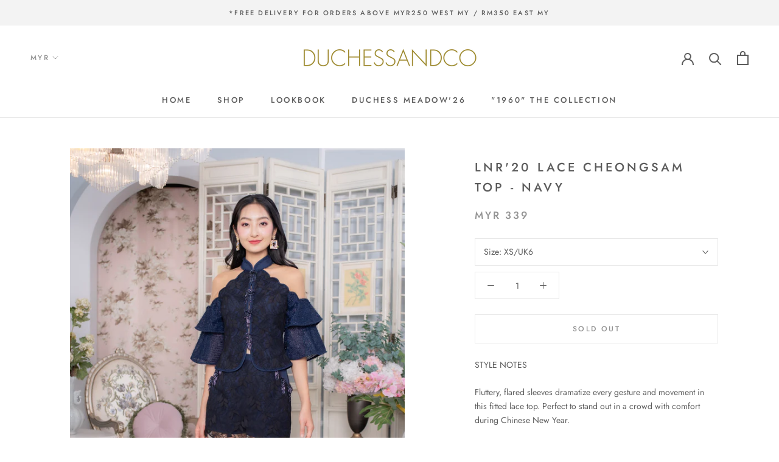

--- FILE ---
content_type: text/html; charset=utf-8
request_url: https://duchessandco.com/collections/300-400/products/lnr20-lace-cheongsam-top-navy
body_size: 33589
content:
<!doctype html>

<html class="no-js" lang="en">
  <head>
    <meta charset="utf-8"> 
    <meta http-equiv="X-UA-Compatible" content="IE=edge,chrome=1">
    <meta name="viewport" content="width=device-width, initial-scale=1.0, height=device-height, minimum-scale=1.0, user-scalable=0">
    <meta name="theme-color" content="">

    <title>
      LNR&#39;20 Lace Cheongsam Top - Navy &ndash; Duchess and Co
    </title><meta name="description" content="STYLE NOTES Fluttery, flared sleeves dramatize every gesture and movement in this fitted lace top. Perfect to stand out in a crowd with comfort during Chinese New Year. DESCRIPTION Mandarin collar Flutter sleeve Beaded tassels along center front Fully lined Concealed zip closure at back SIZE &amp;amp; FIT Model’s height : "><link rel="canonical" href="https://duchessandco.com/products/lnr20-lace-cheongsam-top-navy"><link rel="shortcut icon" href="//duchessandco.com/cdn/shop/files/favicon_32x32.png?v=1613697938" type="image/png"><meta property="og:type" content="product">
  <meta property="og:title" content="LNR&#39;20 Lace Cheongsam Top - Navy"><meta property="og:image" content="http://duchessandco.com/cdn/shop/products/JL10586_feb5d35f-5833-4587-92cf-076a29edaf18_grande.jpg?v=1576132712">
    <meta property="og:image:secure_url" content="https://duchessandco.com/cdn/shop/products/JL10586_feb5d35f-5833-4587-92cf-076a29edaf18_grande.jpg?v=1576132712"><meta property="og:image" content="http://duchessandco.com/cdn/shop/products/JL10602_grande.jpg?v=1576132712">
    <meta property="og:image:secure_url" content="https://duchessandco.com/cdn/shop/products/JL10602_grande.jpg?v=1576132712"><meta property="og:image" content="http://duchessandco.com/cdn/shop/products/JL10604_3e9ea647-4a1b-498d-a5a2-e67ac976d0d7_grande.jpg?v=1576132712">
    <meta property="og:image:secure_url" content="https://duchessandco.com/cdn/shop/products/JL10604_3e9ea647-4a1b-498d-a5a2-e67ac976d0d7_grande.jpg?v=1576132712"><meta property="product:price:amount" content="339.00">
  <meta property="product:price:currency" content="MYR"><meta property="og:description" content="STYLE NOTES Fluttery, flared sleeves dramatize every gesture and movement in this fitted lace top. Perfect to stand out in a crowd with comfort during Chinese New Year. DESCRIPTION Mandarin collar Flutter sleeve Beaded tassels along center front Fully lined Concealed zip closure at back SIZE &amp;amp; FIT Model’s height : "><meta property="og:url" content="https://duchessandco.com/products/lnr20-lace-cheongsam-top-navy">
<meta property="og:site_name" content="Duchess and Co"><meta name="twitter:card" content="summary"><meta name="twitter:title" content="LNR'20 Lace Cheongsam Top - Navy">
  <meta name="twitter:description" content="STYLE NOTES
Fluttery, flared sleeves dramatize every gesture and movement in this fitted lace top. Perfect to stand out in a crowd with comfort during Chinese New Year.
DESCRIPTION

Mandarin collar
Flutter sleeve
Beaded tassels along center front
Fully lined
Concealed zip closure at back

SIZE &amp;amp; FIT

Model’s height : 177cm
Model wears : S / UK8

MEASUREMENT CHART (IN CM)




XS
S
M
L


Bust
81
84
88
93


Waist
63
66
70
75


Length 

52
53
54
55


Sleeve Length
22.5
23
23.5
24


">
  <meta name="twitter:image" content="https://duchessandco.com/cdn/shop/products/JL10586_feb5d35f-5833-4587-92cf-076a29edaf18_600x600_crop_center.jpg?v=1576132712">

    <script>window.performance && window.performance.mark && window.performance.mark('shopify.content_for_header.start');</script><meta name="google-site-verification" content="MWP1epTiMKsPBaNHBiHS6JXevezvYEyYHriit9EF0To">
<meta id="shopify-digital-wallet" name="shopify-digital-wallet" content="/25321766972/digital_wallets/dialog">
<link rel="alternate" type="application/json+oembed" href="https://duchessandco.com/products/lnr20-lace-cheongsam-top-navy.oembed">
<script async="async" src="/checkouts/internal/preloads.js?locale=en-MY"></script>
<script id="shopify-features" type="application/json">{"accessToken":"622774ab4c4bd49045ef3ce8ca9827a6","betas":["rich-media-storefront-analytics"],"domain":"duchessandco.com","predictiveSearch":true,"shopId":25321766972,"locale":"en"}</script>
<script>var Shopify = Shopify || {};
Shopify.shop = "duchess-co.myshopify.com";
Shopify.locale = "en";
Shopify.currency = {"active":"MYR","rate":"1.0"};
Shopify.country = "MY";
Shopify.theme = {"name":"Prestige","id":74693247036,"schema_name":"Prestige","schema_version":"4.3.0","theme_store_id":855,"role":"main"};
Shopify.theme.handle = "null";
Shopify.theme.style = {"id":null,"handle":null};
Shopify.cdnHost = "duchessandco.com/cdn";
Shopify.routes = Shopify.routes || {};
Shopify.routes.root = "/";</script>
<script type="module">!function(o){(o.Shopify=o.Shopify||{}).modules=!0}(window);</script>
<script>!function(o){function n(){var o=[];function n(){o.push(Array.prototype.slice.apply(arguments))}return n.q=o,n}var t=o.Shopify=o.Shopify||{};t.loadFeatures=n(),t.autoloadFeatures=n()}(window);</script>
<script id="shop-js-analytics" type="application/json">{"pageType":"product"}</script>
<script defer="defer" async type="module" src="//duchessandco.com/cdn/shopifycloud/shop-js/modules/v2/client.init-shop-cart-sync_C5BV16lS.en.esm.js"></script>
<script defer="defer" async type="module" src="//duchessandco.com/cdn/shopifycloud/shop-js/modules/v2/chunk.common_CygWptCX.esm.js"></script>
<script type="module">
  await import("//duchessandco.com/cdn/shopifycloud/shop-js/modules/v2/client.init-shop-cart-sync_C5BV16lS.en.esm.js");
await import("//duchessandco.com/cdn/shopifycloud/shop-js/modules/v2/chunk.common_CygWptCX.esm.js");

  window.Shopify.SignInWithShop?.initShopCartSync?.({"fedCMEnabled":true,"windoidEnabled":true});

</script>
<script>(function() {
  var isLoaded = false;
  function asyncLoad() {
    if (isLoaded) return;
    isLoaded = true;
    var urls = ["https:\/\/chimpstatic.com\/mcjs-connected\/js\/users\/1757b57bc5a5a7187e593a72e\/9fa0657e6efad5cd896eb4627.js?shop=duchess-co.myshopify.com"];
    for (var i = 0; i < urls.length; i++) {
      var s = document.createElement('script');
      s.type = 'text/javascript';
      s.async = true;
      s.src = urls[i];
      var x = document.getElementsByTagName('script')[0];
      x.parentNode.insertBefore(s, x);
    }
  };
  if(window.attachEvent) {
    window.attachEvent('onload', asyncLoad);
  } else {
    window.addEventListener('load', asyncLoad, false);
  }
})();</script>
<script id="__st">var __st={"a":25321766972,"offset":28800,"reqid":"8f42cef6-9315-4cb3-9373-baee9d0eb4d3-1768653257","pageurl":"duchessandco.com\/collections\/300-400\/products\/lnr20-lace-cheongsam-top-navy","u":"9506529f351c","p":"product","rtyp":"product","rid":4355344924732};</script>
<script>window.ShopifyPaypalV4VisibilityTracking = true;</script>
<script id="captcha-bootstrap">!function(){'use strict';const t='contact',e='account',n='new_comment',o=[[t,t],['blogs',n],['comments',n],[t,'customer']],c=[[e,'customer_login'],[e,'guest_login'],[e,'recover_customer_password'],[e,'create_customer']],r=t=>t.map((([t,e])=>`form[action*='/${t}']:not([data-nocaptcha='true']) input[name='form_type'][value='${e}']`)).join(','),a=t=>()=>t?[...document.querySelectorAll(t)].map((t=>t.form)):[];function s(){const t=[...o],e=r(t);return a(e)}const i='password',u='form_key',d=['recaptcha-v3-token','g-recaptcha-response','h-captcha-response',i],f=()=>{try{return window.sessionStorage}catch{return}},m='__shopify_v',_=t=>t.elements[u];function p(t,e,n=!1){try{const o=window.sessionStorage,c=JSON.parse(o.getItem(e)),{data:r}=function(t){const{data:e,action:n}=t;return t[m]||n?{data:e,action:n}:{data:t,action:n}}(c);for(const[e,n]of Object.entries(r))t.elements[e]&&(t.elements[e].value=n);n&&o.removeItem(e)}catch(o){console.error('form repopulation failed',{error:o})}}const l='form_type',E='cptcha';function T(t){t.dataset[E]=!0}const w=window,h=w.document,L='Shopify',v='ce_forms',y='captcha';let A=!1;((t,e)=>{const n=(g='f06e6c50-85a8-45c8-87d0-21a2b65856fe',I='https://cdn.shopify.com/shopifycloud/storefront-forms-hcaptcha/ce_storefront_forms_captcha_hcaptcha.v1.5.2.iife.js',D={infoText:'Protected by hCaptcha',privacyText:'Privacy',termsText:'Terms'},(t,e,n)=>{const o=w[L][v],c=o.bindForm;if(c)return c(t,g,e,D).then(n);var r;o.q.push([[t,g,e,D],n]),r=I,A||(h.body.append(Object.assign(h.createElement('script'),{id:'captcha-provider',async:!0,src:r})),A=!0)});var g,I,D;w[L]=w[L]||{},w[L][v]=w[L][v]||{},w[L][v].q=[],w[L][y]=w[L][y]||{},w[L][y].protect=function(t,e){n(t,void 0,e),T(t)},Object.freeze(w[L][y]),function(t,e,n,w,h,L){const[v,y,A,g]=function(t,e,n){const i=e?o:[],u=t?c:[],d=[...i,...u],f=r(d),m=r(i),_=r(d.filter((([t,e])=>n.includes(e))));return[a(f),a(m),a(_),s()]}(w,h,L),I=t=>{const e=t.target;return e instanceof HTMLFormElement?e:e&&e.form},D=t=>v().includes(t);t.addEventListener('submit',(t=>{const e=I(t);if(!e)return;const n=D(e)&&!e.dataset.hcaptchaBound&&!e.dataset.recaptchaBound,o=_(e),c=g().includes(e)&&(!o||!o.value);(n||c)&&t.preventDefault(),c&&!n&&(function(t){try{if(!f())return;!function(t){const e=f();if(!e)return;const n=_(t);if(!n)return;const o=n.value;o&&e.removeItem(o)}(t);const e=Array.from(Array(32),(()=>Math.random().toString(36)[2])).join('');!function(t,e){_(t)||t.append(Object.assign(document.createElement('input'),{type:'hidden',name:u})),t.elements[u].value=e}(t,e),function(t,e){const n=f();if(!n)return;const o=[...t.querySelectorAll(`input[type='${i}']`)].map((({name:t})=>t)),c=[...d,...o],r={};for(const[a,s]of new FormData(t).entries())c.includes(a)||(r[a]=s);n.setItem(e,JSON.stringify({[m]:1,action:t.action,data:r}))}(t,e)}catch(e){console.error('failed to persist form',e)}}(e),e.submit())}));const S=(t,e)=>{t&&!t.dataset[E]&&(n(t,e.some((e=>e===t))),T(t))};for(const o of['focusin','change'])t.addEventListener(o,(t=>{const e=I(t);D(e)&&S(e,y())}));const B=e.get('form_key'),M=e.get(l),P=B&&M;t.addEventListener('DOMContentLoaded',(()=>{const t=y();if(P)for(const e of t)e.elements[l].value===M&&p(e,B);[...new Set([...A(),...v().filter((t=>'true'===t.dataset.shopifyCaptcha))])].forEach((e=>S(e,t)))}))}(h,new URLSearchParams(w.location.search),n,t,e,['guest_login'])})(!0,!0)}();</script>
<script integrity="sha256-4kQ18oKyAcykRKYeNunJcIwy7WH5gtpwJnB7kiuLZ1E=" data-source-attribution="shopify.loadfeatures" defer="defer" src="//duchessandco.com/cdn/shopifycloud/storefront/assets/storefront/load_feature-a0a9edcb.js" crossorigin="anonymous"></script>
<script data-source-attribution="shopify.dynamic_checkout.dynamic.init">var Shopify=Shopify||{};Shopify.PaymentButton=Shopify.PaymentButton||{isStorefrontPortableWallets:!0,init:function(){window.Shopify.PaymentButton.init=function(){};var t=document.createElement("script");t.src="https://duchessandco.com/cdn/shopifycloud/portable-wallets/latest/portable-wallets.en.js",t.type="module",document.head.appendChild(t)}};
</script>
<script data-source-attribution="shopify.dynamic_checkout.buyer_consent">
  function portableWalletsHideBuyerConsent(e){var t=document.getElementById("shopify-buyer-consent"),n=document.getElementById("shopify-subscription-policy-button");t&&n&&(t.classList.add("hidden"),t.setAttribute("aria-hidden","true"),n.removeEventListener("click",e))}function portableWalletsShowBuyerConsent(e){var t=document.getElementById("shopify-buyer-consent"),n=document.getElementById("shopify-subscription-policy-button");t&&n&&(t.classList.remove("hidden"),t.removeAttribute("aria-hidden"),n.addEventListener("click",e))}window.Shopify?.PaymentButton&&(window.Shopify.PaymentButton.hideBuyerConsent=portableWalletsHideBuyerConsent,window.Shopify.PaymentButton.showBuyerConsent=portableWalletsShowBuyerConsent);
</script>
<script data-source-attribution="shopify.dynamic_checkout.cart.bootstrap">document.addEventListener("DOMContentLoaded",(function(){function t(){return document.querySelector("shopify-accelerated-checkout-cart, shopify-accelerated-checkout")}if(t())Shopify.PaymentButton.init();else{new MutationObserver((function(e,n){t()&&(Shopify.PaymentButton.init(),n.disconnect())})).observe(document.body,{childList:!0,subtree:!0})}}));
</script>

<script>window.performance && window.performance.mark && window.performance.mark('shopify.content_for_header.end');</script>
<script>
          var currentScript = document.currentScript || document.scripts[document.scripts.length - 1];
          var boldVariantIds =[31278426193980,31278426226748,31278426259516,31278426292284];
          var boldProductHandle ="lnr20-lace-cheongsam-top-navy";
          var BOLD = BOLD || {};
          BOLD.products = BOLD.products || {};
          BOLD.variant_lookup = BOLD.variant_lookup || {};
          if (window.BOLD && !BOLD.common) {
              BOLD.common = BOLD.common || {};
              BOLD.common.Shopify = BOLD.common.Shopify || {};
              window.BOLD.common.Shopify.products = window.BOLD.common.Shopify.products || {};
              window.BOLD.common.Shopify.variants = window.BOLD.common.Shopify.variants || {};
              window.BOLD.common.Shopify.handles = window.BOLD.common.Shopify.handles || {};
              window.BOLD.common.Shopify.saveProduct = function (handle, product) {
                  if (typeof handle === 'string' && typeof window.BOLD.common.Shopify.products[handle] === 'undefined') {
                      if (typeof product === 'number') {
                          window.BOLD.common.Shopify.handles[product] = handle;
                          product = { id: product };
                      }
                      window.BOLD.common.Shopify.products[handle] = product;
                  }
              };
              window.BOLD.common.Shopify.saveVariant = function (variant_id, variant) {
                  if (typeof variant_id === 'number' && typeof window.BOLD.common.Shopify.variants[variant_id] === 'undefined') {
                      window.BOLD.common.Shopify.variants[variant_id] = variant;
                  }
              };
          }

          for (var boldIndex = 0; boldIndex < boldVariantIds.length; boldIndex = boldIndex + 1) {
            BOLD.variant_lookup[boldVariantIds[boldIndex]] = boldProductHandle;
          }

          BOLD.products[boldProductHandle] ={
    "id":4355344924732,
    "title":"LNR'20 Lace Cheongsam Top - Navy","handle":"lnr20-lace-cheongsam-top-navy",
    "description":"\u003cp\u003eSTYLE NOTES\u003cbr\u003e\u003c\/p\u003e\n\u003cp\u003e\u003cspan style=\"font-weight: 400;\"\u003eFluttery, flared sleeves dramatize every gesture and movement in this fitted lace top. Perfect to stand out in a crowd with comfort during Chinese New Year.\u003cbr\u003e\u003c\/span\u003e\u003c\/p\u003e\n\u003cp\u003e\u003cspan style=\"font-weight: 400;\"\u003eDESCRIPTION\u003c\/span\u003e\u003c\/p\u003e\n\u003cul\u003e\n\u003cli\u003e\u003cspan style=\"font-weight: 400;\"\u003eMandarin collar\u003c\/span\u003e\u003c\/li\u003e\n\u003cli\u003e\u003cspan style=\"font-weight: 400;\"\u003eFlutter sleeve\u003c\/span\u003e\u003c\/li\u003e\n\u003cli\u003e\u003cspan style=\"font-weight: 400;\"\u003eBeaded tassels along center front\u003c\/span\u003e\u003c\/li\u003e\n\u003cli\u003e\u003cspan style=\"font-weight: 400;\"\u003eFully lined\u003c\/span\u003e\u003c\/li\u003e\n\u003cli\u003e\u003cspan style=\"font-weight: 400;\"\u003eConcealed zip closure at back\u003c\/span\u003e\u003c\/li\u003e\n\u003c\/ul\u003e\n\u003cp\u003e\u003cspan style=\"font-weight: 400;\"\u003eSIZE \u0026amp; FIT\u003c\/span\u003e\u003c\/p\u003e\n\u003cul\u003e\n\u003cli\u003e\u003cspan style=\"font-weight: 400;\"\u003eModel’s height : 177cm\u003c\/span\u003e\u003c\/li\u003e\n\u003cli\u003e\u003cspan style=\"font-weight: 400;\"\u003eModel wears : S \/ UK8\u003c\/span\u003e\u003c\/li\u003e\n\u003c\/ul\u003e\n\u003cp\u003e\u003cspan style=\"font-weight: 400;\"\u003e\u003cspan\u003eMEASUREMENT CHART (IN CM)\u003c\/span\u003e\u003c\/span\u003e\u003c\/p\u003e\n\u003ctable width=\"100%\"\u003e\n\u003ctbody\u003e\n\u003ctr\u003e\n\u003ctd style=\"width: 40%;\"\u003e\u003c\/td\u003e\n\u003ctd style=\"width: 13%;\"\u003eXS\u003c\/td\u003e\n\u003ctd style=\"width: 12.1651%;\"\u003eS\u003c\/td\u003e\n\u003ctd style=\"width: 11.8349%;\"\u003eM\u003c\/td\u003e\n\u003ctd style=\"width: 10%;\"\u003eL\u003c\/td\u003e\n\u003c\/tr\u003e\n\u003ctr\u003e\n\u003ctd style=\"width: 40%;\"\u003eBust\u003c\/td\u003e\n\u003ctd style=\"width: 13%;\"\u003e81\u003c\/td\u003e\n\u003ctd style=\"width: 12.1651%;\"\u003e84\u003c\/td\u003e\n\u003ctd style=\"width: 11.8349%;\"\u003e88\u003c\/td\u003e\n\u003ctd style=\"width: 10%;\"\u003e93\u003c\/td\u003e\n\u003c\/tr\u003e\n\u003ctr\u003e\n\u003ctd style=\"width: 40%;\"\u003eWaist\u003c\/td\u003e\n\u003ctd style=\"width: 13%;\"\u003e63\u003c\/td\u003e\n\u003ctd style=\"width: 12.1651%;\"\u003e66\u003c\/td\u003e\n\u003ctd style=\"width: 11.8349%;\"\u003e70\u003c\/td\u003e\n\u003ctd style=\"width: 10%;\"\u003e75\u003c\/td\u003e\n\u003c\/tr\u003e\n\u003ctr\u003e\n\u003ctd style=\"width: 40%;\"\u003eLength \u003cbr\u003e\n\u003c\/td\u003e\n\u003ctd style=\"width: 13%;\"\u003e52\u003c\/td\u003e\n\u003ctd style=\"width: 12.1651%;\"\u003e53\u003c\/td\u003e\n\u003ctd style=\"width: 11.8349%;\"\u003e54\u003c\/td\u003e\n\u003ctd style=\"width: 10%;\"\u003e55\u003c\/td\u003e\n\u003c\/tr\u003e\n\u003ctr\u003e\n\u003ctd style=\"width: 40%;\"\u003eSleeve Length\u003c\/td\u003e\n\u003ctd style=\"width: 13%;\"\u003e22.5\u003c\/td\u003e\n\u003ctd style=\"width: 12.1651%;\"\u003e23\u003c\/td\u003e\n\u003ctd style=\"width: 11.8349%;\"\u003e23.5\u003c\/td\u003e\n\u003ctd style=\"width: 10%;\"\u003e24\u003c\/td\u003e\n\u003c\/tr\u003e\n\u003c\/tbody\u003e\n\u003c\/table\u003e",
    "published_at":"2024-02-23T21:41:51",
    "created_at":"2019-11-19T12:45:55",
    "vendor":"Duchess \u0026 Co",
    "type":"Tops",
    "tags":["100-200","__with:lnr20-lace-skort-navy","collection_lunar'20","lunar20","Lunar2070%off","Type_Top"],
    "price":33900,
    "price_min":33900,
    "price_max":33900,
    "price_varies":false,
    "compare_at_price":null,
    "compare_at_price_min":0,
    "compare_at_price_max":0,
    "compare_at_price_varies":true,
    "all_variant_ids":[31278426193980,31278426226748,31278426259516,31278426292284],
    "variants":[

{
  "id":31278426193980,
  "product_id":4355344924732,
  "product_handle":"lnr20-lace-cheongsam-top-navy",
  "title":"XS\/UK6",
  "option1":"XS\/UK6",
  "option2":null,
  "option3":null,
  "sku":"TS00147NVXS",
  "requires_shipping":true,
  "taxable":true,
  "featured_image":null,"image_id":null,
  "available":false,
  "name":"LNR'20 Lace Cheongsam Top - Navy - XS\/UK6",
  "options":["XS\/UK6"],
  "price":33900,
  "weight":500,
  "compare_at_price":null,
  "inventory_quantity":0,
  "inventory_management":"shopify",
  "inventory_policy":"deny",
  "inventory_in_cart":0,
  "inventory_remaining":0,
  "incoming":false,
  "next_incoming_date":null,
  "taxable":true,
  "barcode":""
},

{
  "id":31278426226748,
  "product_id":4355344924732,
  "product_handle":"lnr20-lace-cheongsam-top-navy",
  "title":"S\/UK8",
  "option1":"S\/UK8",
  "option2":null,
  "option3":null,
  "sku":"TS00147NVS",
  "requires_shipping":true,
  "taxable":true,
  "featured_image":null,"image_id":null,
  "available":false,
  "name":"LNR'20 Lace Cheongsam Top - Navy - S\/UK8",
  "options":["S\/UK8"],
  "price":33900,
  "weight":500,
  "compare_at_price":null,
  "inventory_quantity":0,
  "inventory_management":"shopify",
  "inventory_policy":"deny",
  "inventory_in_cart":0,
  "inventory_remaining":0,
  "incoming":false,
  "next_incoming_date":null,
  "taxable":true,
  "barcode":""
},

{
  "id":31278426259516,
  "product_id":4355344924732,
  "product_handle":"lnr20-lace-cheongsam-top-navy",
  "title":"M\/UK10",
  "option1":"M\/UK10",
  "option2":null,
  "option3":null,
  "sku":"TS00147NVM",
  "requires_shipping":true,
  "taxable":true,
  "featured_image":null,"image_id":null,
  "available":false,
  "name":"LNR'20 Lace Cheongsam Top - Navy - M\/UK10",
  "options":["M\/UK10"],
  "price":33900,
  "weight":500,
  "compare_at_price":null,
  "inventory_quantity":0,
  "inventory_management":"shopify",
  "inventory_policy":"deny",
  "inventory_in_cart":0,
  "inventory_remaining":0,
  "incoming":false,
  "next_incoming_date":null,
  "taxable":true,
  "barcode":""
},

{
  "id":31278426292284,
  "product_id":4355344924732,
  "product_handle":"lnr20-lace-cheongsam-top-navy",
  "title":"L\/UK12",
  "option1":"L\/UK12",
  "option2":null,
  "option3":null,
  "sku":"TS00147NVL",
  "requires_shipping":true,
  "taxable":true,
  "featured_image":null,"image_id":null,
  "available":false,
  "name":"LNR'20 Lace Cheongsam Top - Navy - L\/UK12",
  "options":["L\/UK12"],
  "price":33900,
  "weight":500,
  "compare_at_price":null,
  "inventory_quantity":0,
  "inventory_management":"shopify",
  "inventory_policy":"deny",
  "inventory_in_cart":0,
  "inventory_remaining":0,
  "incoming":false,
  "next_incoming_date":null,
  "taxable":true,
  "barcode":""
}],
    "available":false,"images":["\/\/duchessandco.com\/cdn\/shop\/products\/JL10586_feb5d35f-5833-4587-92cf-076a29edaf18.jpg?v=1576132712","\/\/duchessandco.com\/cdn\/shop\/products\/JL10602.jpg?v=1576132712","\/\/duchessandco.com\/cdn\/shop\/products\/JL10604_3e9ea647-4a1b-498d-a5a2-e67ac976d0d7.jpg?v=1576132712","\/\/duchessandco.com\/cdn\/shop\/products\/JL10635_26625a15-3054-4ec2-8044-99f7cef4c67f.jpg?v=1576132712","\/\/duchessandco.com\/cdn\/shop\/products\/JL10640.jpg?v=1576132712"],"featured_image":"\/\/duchessandco.com\/cdn\/shop\/products\/JL10586_feb5d35f-5833-4587-92cf-076a29edaf18.jpg?v=1576132712",
    "options":["Size"],
    "url":"\/products\/lnr20-lace-cheongsam-top-navy"};var boldCSPMetafields = {31278426193980:{},31278426226748:{},31278426259516:{},31278426292284:{}};
          var boldTempProduct ={"id":4355344924732,"title":"LNR'20 Lace Cheongsam Top - Navy","handle":"lnr20-lace-cheongsam-top-navy","description":"\u003cp\u003eSTYLE NOTES\u003cbr\u003e\u003c\/p\u003e\n\u003cp\u003e\u003cspan style=\"font-weight: 400;\"\u003eFluttery, flared sleeves dramatize every gesture and movement in this fitted lace top. Perfect to stand out in a crowd with comfort during Chinese New Year.\u003cbr\u003e\u003c\/span\u003e\u003c\/p\u003e\n\u003cp\u003e\u003cspan style=\"font-weight: 400;\"\u003eDESCRIPTION\u003c\/span\u003e\u003c\/p\u003e\n\u003cul\u003e\n\u003cli\u003e\u003cspan style=\"font-weight: 400;\"\u003eMandarin collar\u003c\/span\u003e\u003c\/li\u003e\n\u003cli\u003e\u003cspan style=\"font-weight: 400;\"\u003eFlutter sleeve\u003c\/span\u003e\u003c\/li\u003e\n\u003cli\u003e\u003cspan style=\"font-weight: 400;\"\u003eBeaded tassels along center front\u003c\/span\u003e\u003c\/li\u003e\n\u003cli\u003e\u003cspan style=\"font-weight: 400;\"\u003eFully lined\u003c\/span\u003e\u003c\/li\u003e\n\u003cli\u003e\u003cspan style=\"font-weight: 400;\"\u003eConcealed zip closure at back\u003c\/span\u003e\u003c\/li\u003e\n\u003c\/ul\u003e\n\u003cp\u003e\u003cspan style=\"font-weight: 400;\"\u003eSIZE \u0026amp; FIT\u003c\/span\u003e\u003c\/p\u003e\n\u003cul\u003e\n\u003cli\u003e\u003cspan style=\"font-weight: 400;\"\u003eModel’s height : 177cm\u003c\/span\u003e\u003c\/li\u003e\n\u003cli\u003e\u003cspan style=\"font-weight: 400;\"\u003eModel wears : S \/ UK8\u003c\/span\u003e\u003c\/li\u003e\n\u003c\/ul\u003e\n\u003cp\u003e\u003cspan style=\"font-weight: 400;\"\u003e\u003cspan\u003eMEASUREMENT CHART (IN CM)\u003c\/span\u003e\u003c\/span\u003e\u003c\/p\u003e\n\u003ctable width=\"100%\"\u003e\n\u003ctbody\u003e\n\u003ctr\u003e\n\u003ctd style=\"width: 40%;\"\u003e\u003c\/td\u003e\n\u003ctd style=\"width: 13%;\"\u003eXS\u003c\/td\u003e\n\u003ctd style=\"width: 12.1651%;\"\u003eS\u003c\/td\u003e\n\u003ctd style=\"width: 11.8349%;\"\u003eM\u003c\/td\u003e\n\u003ctd style=\"width: 10%;\"\u003eL\u003c\/td\u003e\n\u003c\/tr\u003e\n\u003ctr\u003e\n\u003ctd style=\"width: 40%;\"\u003eBust\u003c\/td\u003e\n\u003ctd style=\"width: 13%;\"\u003e81\u003c\/td\u003e\n\u003ctd style=\"width: 12.1651%;\"\u003e84\u003c\/td\u003e\n\u003ctd style=\"width: 11.8349%;\"\u003e88\u003c\/td\u003e\n\u003ctd style=\"width: 10%;\"\u003e93\u003c\/td\u003e\n\u003c\/tr\u003e\n\u003ctr\u003e\n\u003ctd style=\"width: 40%;\"\u003eWaist\u003c\/td\u003e\n\u003ctd style=\"width: 13%;\"\u003e63\u003c\/td\u003e\n\u003ctd style=\"width: 12.1651%;\"\u003e66\u003c\/td\u003e\n\u003ctd style=\"width: 11.8349%;\"\u003e70\u003c\/td\u003e\n\u003ctd style=\"width: 10%;\"\u003e75\u003c\/td\u003e\n\u003c\/tr\u003e\n\u003ctr\u003e\n\u003ctd style=\"width: 40%;\"\u003eLength \u003cbr\u003e\n\u003c\/td\u003e\n\u003ctd style=\"width: 13%;\"\u003e52\u003c\/td\u003e\n\u003ctd style=\"width: 12.1651%;\"\u003e53\u003c\/td\u003e\n\u003ctd style=\"width: 11.8349%;\"\u003e54\u003c\/td\u003e\n\u003ctd style=\"width: 10%;\"\u003e55\u003c\/td\u003e\n\u003c\/tr\u003e\n\u003ctr\u003e\n\u003ctd style=\"width: 40%;\"\u003eSleeve Length\u003c\/td\u003e\n\u003ctd style=\"width: 13%;\"\u003e22.5\u003c\/td\u003e\n\u003ctd style=\"width: 12.1651%;\"\u003e23\u003c\/td\u003e\n\u003ctd style=\"width: 11.8349%;\"\u003e23.5\u003c\/td\u003e\n\u003ctd style=\"width: 10%;\"\u003e24\u003c\/td\u003e\n\u003c\/tr\u003e\n\u003c\/tbody\u003e\n\u003c\/table\u003e","published_at":"2024-02-23T21:41:51+08:00","created_at":"2019-11-19T12:45:55+08:00","vendor":"Duchess \u0026 Co","type":"Tops","tags":["100-200","__with:lnr20-lace-skort-navy","collection_lunar'20","lunar20","Lunar2070%off","Type_Top"],"price":33900,"price_min":33900,"price_max":33900,"available":false,"price_varies":false,"compare_at_price":null,"compare_at_price_min":0,"compare_at_price_max":0,"compare_at_price_varies":false,"variants":[{"id":31278426193980,"title":"XS\/UK6","option1":"XS\/UK6","option2":null,"option3":null,"sku":"TS00147NVXS","requires_shipping":true,"taxable":true,"featured_image":null,"available":false,"name":"LNR'20 Lace Cheongsam Top - Navy - XS\/UK6","public_title":"XS\/UK6","options":["XS\/UK6"],"price":33900,"weight":500,"compare_at_price":null,"inventory_management":"shopify","barcode":"","requires_selling_plan":false,"selling_plan_allocations":[]},{"id":31278426226748,"title":"S\/UK8","option1":"S\/UK8","option2":null,"option3":null,"sku":"TS00147NVS","requires_shipping":true,"taxable":true,"featured_image":null,"available":false,"name":"LNR'20 Lace Cheongsam Top - Navy - S\/UK8","public_title":"S\/UK8","options":["S\/UK8"],"price":33900,"weight":500,"compare_at_price":null,"inventory_management":"shopify","barcode":"","requires_selling_plan":false,"selling_plan_allocations":[]},{"id":31278426259516,"title":"M\/UK10","option1":"M\/UK10","option2":null,"option3":null,"sku":"TS00147NVM","requires_shipping":true,"taxable":true,"featured_image":null,"available":false,"name":"LNR'20 Lace Cheongsam Top - Navy - M\/UK10","public_title":"M\/UK10","options":["M\/UK10"],"price":33900,"weight":500,"compare_at_price":null,"inventory_management":"shopify","barcode":"","requires_selling_plan":false,"selling_plan_allocations":[]},{"id":31278426292284,"title":"L\/UK12","option1":"L\/UK12","option2":null,"option3":null,"sku":"TS00147NVL","requires_shipping":true,"taxable":true,"featured_image":null,"available":false,"name":"LNR'20 Lace Cheongsam Top - Navy - L\/UK12","public_title":"L\/UK12","options":["L\/UK12"],"price":33900,"weight":500,"compare_at_price":null,"inventory_management":"shopify","barcode":"","requires_selling_plan":false,"selling_plan_allocations":[]}],"images":["\/\/duchessandco.com\/cdn\/shop\/products\/JL10586_feb5d35f-5833-4587-92cf-076a29edaf18.jpg?v=1576132712","\/\/duchessandco.com\/cdn\/shop\/products\/JL10602.jpg?v=1576132712","\/\/duchessandco.com\/cdn\/shop\/products\/JL10604_3e9ea647-4a1b-498d-a5a2-e67ac976d0d7.jpg?v=1576132712","\/\/duchessandco.com\/cdn\/shop\/products\/JL10635_26625a15-3054-4ec2-8044-99f7cef4c67f.jpg?v=1576132712","\/\/duchessandco.com\/cdn\/shop\/products\/JL10640.jpg?v=1576132712"],"featured_image":"\/\/duchessandco.com\/cdn\/shop\/products\/JL10586_feb5d35f-5833-4587-92cf-076a29edaf18.jpg?v=1576132712","options":["Size"],"media":[{"alt":null,"id":5902782234684,"position":1,"preview_image":{"aspect_ratio":0.667,"height":2000,"width":1333,"src":"\/\/duchessandco.com\/cdn\/shop\/products\/JL10586_feb5d35f-5833-4587-92cf-076a29edaf18.jpg?v=1576132712"},"aspect_ratio":0.667,"height":2000,"media_type":"image","src":"\/\/duchessandco.com\/cdn\/shop\/products\/JL10586_feb5d35f-5833-4587-92cf-076a29edaf18.jpg?v=1576132712","width":1333},{"alt":null,"id":5902782267452,"position":2,"preview_image":{"aspect_ratio":0.667,"height":1999,"width":1333,"src":"\/\/duchessandco.com\/cdn\/shop\/products\/JL10602.jpg?v=1576132712"},"aspect_ratio":0.667,"height":1999,"media_type":"image","src":"\/\/duchessandco.com\/cdn\/shop\/products\/JL10602.jpg?v=1576132712","width":1333},{"alt":null,"id":5902782332988,"position":3,"preview_image":{"aspect_ratio":0.667,"height":2000,"width":1333,"src":"\/\/duchessandco.com\/cdn\/shop\/products\/JL10604_3e9ea647-4a1b-498d-a5a2-e67ac976d0d7.jpg?v=1576132712"},"aspect_ratio":0.667,"height":2000,"media_type":"image","src":"\/\/duchessandco.com\/cdn\/shop\/products\/JL10604_3e9ea647-4a1b-498d-a5a2-e67ac976d0d7.jpg?v=1576132712","width":1333},{"alt":null,"id":5902782365756,"position":4,"preview_image":{"aspect_ratio":0.667,"height":1999,"width":1333,"src":"\/\/duchessandco.com\/cdn\/shop\/products\/JL10635_26625a15-3054-4ec2-8044-99f7cef4c67f.jpg?v=1576132712"},"aspect_ratio":0.667,"height":1999,"media_type":"image","src":"\/\/duchessandco.com\/cdn\/shop\/products\/JL10635_26625a15-3054-4ec2-8044-99f7cef4c67f.jpg?v=1576132712","width":1333},{"alt":null,"id":5902782398524,"position":5,"preview_image":{"aspect_ratio":0.667,"height":1999,"width":1333,"src":"\/\/duchessandco.com\/cdn\/shop\/products\/JL10640.jpg?v=1576132712"},"aspect_ratio":0.667,"height":1999,"media_type":"image","src":"\/\/duchessandco.com\/cdn\/shop\/products\/JL10640.jpg?v=1576132712","width":1333}],"requires_selling_plan":false,"selling_plan_groups":[],"content":"\u003cp\u003eSTYLE NOTES\u003cbr\u003e\u003c\/p\u003e\n\u003cp\u003e\u003cspan style=\"font-weight: 400;\"\u003eFluttery, flared sleeves dramatize every gesture and movement in this fitted lace top. Perfect to stand out in a crowd with comfort during Chinese New Year.\u003cbr\u003e\u003c\/span\u003e\u003c\/p\u003e\n\u003cp\u003e\u003cspan style=\"font-weight: 400;\"\u003eDESCRIPTION\u003c\/span\u003e\u003c\/p\u003e\n\u003cul\u003e\n\u003cli\u003e\u003cspan style=\"font-weight: 400;\"\u003eMandarin collar\u003c\/span\u003e\u003c\/li\u003e\n\u003cli\u003e\u003cspan style=\"font-weight: 400;\"\u003eFlutter sleeve\u003c\/span\u003e\u003c\/li\u003e\n\u003cli\u003e\u003cspan style=\"font-weight: 400;\"\u003eBeaded tassels along center front\u003c\/span\u003e\u003c\/li\u003e\n\u003cli\u003e\u003cspan style=\"font-weight: 400;\"\u003eFully lined\u003c\/span\u003e\u003c\/li\u003e\n\u003cli\u003e\u003cspan style=\"font-weight: 400;\"\u003eConcealed zip closure at back\u003c\/span\u003e\u003c\/li\u003e\n\u003c\/ul\u003e\n\u003cp\u003e\u003cspan style=\"font-weight: 400;\"\u003eSIZE \u0026amp; FIT\u003c\/span\u003e\u003c\/p\u003e\n\u003cul\u003e\n\u003cli\u003e\u003cspan style=\"font-weight: 400;\"\u003eModel’s height : 177cm\u003c\/span\u003e\u003c\/li\u003e\n\u003cli\u003e\u003cspan style=\"font-weight: 400;\"\u003eModel wears : S \/ UK8\u003c\/span\u003e\u003c\/li\u003e\n\u003c\/ul\u003e\n\u003cp\u003e\u003cspan style=\"font-weight: 400;\"\u003e\u003cspan\u003eMEASUREMENT CHART (IN CM)\u003c\/span\u003e\u003c\/span\u003e\u003c\/p\u003e\n\u003ctable width=\"100%\"\u003e\n\u003ctbody\u003e\n\u003ctr\u003e\n\u003ctd style=\"width: 40%;\"\u003e\u003c\/td\u003e\n\u003ctd style=\"width: 13%;\"\u003eXS\u003c\/td\u003e\n\u003ctd style=\"width: 12.1651%;\"\u003eS\u003c\/td\u003e\n\u003ctd style=\"width: 11.8349%;\"\u003eM\u003c\/td\u003e\n\u003ctd style=\"width: 10%;\"\u003eL\u003c\/td\u003e\n\u003c\/tr\u003e\n\u003ctr\u003e\n\u003ctd style=\"width: 40%;\"\u003eBust\u003c\/td\u003e\n\u003ctd style=\"width: 13%;\"\u003e81\u003c\/td\u003e\n\u003ctd style=\"width: 12.1651%;\"\u003e84\u003c\/td\u003e\n\u003ctd style=\"width: 11.8349%;\"\u003e88\u003c\/td\u003e\n\u003ctd style=\"width: 10%;\"\u003e93\u003c\/td\u003e\n\u003c\/tr\u003e\n\u003ctr\u003e\n\u003ctd style=\"width: 40%;\"\u003eWaist\u003c\/td\u003e\n\u003ctd style=\"width: 13%;\"\u003e63\u003c\/td\u003e\n\u003ctd style=\"width: 12.1651%;\"\u003e66\u003c\/td\u003e\n\u003ctd style=\"width: 11.8349%;\"\u003e70\u003c\/td\u003e\n\u003ctd style=\"width: 10%;\"\u003e75\u003c\/td\u003e\n\u003c\/tr\u003e\n\u003ctr\u003e\n\u003ctd style=\"width: 40%;\"\u003eLength \u003cbr\u003e\n\u003c\/td\u003e\n\u003ctd style=\"width: 13%;\"\u003e52\u003c\/td\u003e\n\u003ctd style=\"width: 12.1651%;\"\u003e53\u003c\/td\u003e\n\u003ctd style=\"width: 11.8349%;\"\u003e54\u003c\/td\u003e\n\u003ctd style=\"width: 10%;\"\u003e55\u003c\/td\u003e\n\u003c\/tr\u003e\n\u003ctr\u003e\n\u003ctd style=\"width: 40%;\"\u003eSleeve Length\u003c\/td\u003e\n\u003ctd style=\"width: 13%;\"\u003e22.5\u003c\/td\u003e\n\u003ctd style=\"width: 12.1651%;\"\u003e23\u003c\/td\u003e\n\u003ctd style=\"width: 11.8349%;\"\u003e23.5\u003c\/td\u003e\n\u003ctd style=\"width: 10%;\"\u003e24\u003c\/td\u003e\n\u003c\/tr\u003e\n\u003c\/tbody\u003e\n\u003c\/table\u003e"};
          var bold_rp =[{},{},{},{}];
          if(boldTempProduct){
            window.BOLD.common.Shopify.saveProduct(boldTempProduct.handle, boldTempProduct.id);
            for (var boldIndex = 0; boldTempProduct && boldIndex < boldTempProduct.variants.length; boldIndex = boldIndex + 1){
              var rp_group_id = bold_rp[boldIndex].rp_group_id ? '' + bold_rp[boldIndex].rp_group_id : '';
              window.BOLD.common.Shopify.saveVariant(
                  boldTempProduct.variants[boldIndex].id,
                  {
                    product_id: boldTempProduct.id,
                    product_handle: boldTempProduct.handle,
                    price: boldTempProduct.variants[boldIndex].price,
                    group_id: rp_group_id,
                    csp_metafield: boldCSPMetafields[boldTempProduct.variants[boldIndex].id]
                  }
              );
            }
          }

          currentScript.parentNode.removeChild(currentScript);
        </script><link rel="stylesheet" href="//duchessandco.com/cdn/shop/t/4/assets/theme.scss.css?v=114929356447496895601766123797">

    <script>
      // This allows to expose several variables to the global scope, to be used in scripts
      window.theme = {
        template: "product",
        shopCurrency: "MYR",
        moneyFormat: "MYR {{amount}}",
        moneyWithCurrencyFormat: "MYR {{amount}}",
        useNativeMultiCurrency: false,
        currencyConversionEnabled: true,
        currencyConversionMoneyFormat: "money_format",
        currencyConversionRoundAmounts: true,
        productImageSize: "natural",
        searchMode: "product,article",
        showPageTransition: true,
        showElementStaggering: true,
        showImageZooming: false
      };

      window.languages = {
        cartAddNote: "Add Order Note",
        cartEditNote: "Edit Order Note",
        productImageLoadingError: "This image could not be loaded. Please try to reload the page.",
        productFormAddToCart: "Add to cart",
        productFormUnavailable: "Unavailable",
        productFormSoldOut: "Sold Out",
        shippingEstimatorOneResult: "1 option available:",
        shippingEstimatorMoreResults: "{{count}} options available:",
        shippingEstimatorNoResults: "No shipping could be found"
      };

      window.lazySizesConfig = {
        loadHidden: false,
        hFac: 0.5,
        expFactor: 2,
        ricTimeout: 150,
        lazyClass: 'Image--lazyLoad',
        loadingClass: 'Image--lazyLoading',
        loadedClass: 'Image--lazyLoaded'
      };

      document.documentElement.className = document.documentElement.className.replace('no-js', 'js');
      document.documentElement.style.setProperty('--window-height', window.innerHeight + 'px');

      // We do a quick detection of some features (we could use Modernizr but for so little...)
      (function() {
        document.documentElement.className += ((window.CSS && window.CSS.supports('(position: sticky) or (position: -webkit-sticky)')) ? ' supports-sticky' : ' no-supports-sticky');
        document.documentElement.className += (window.matchMedia('(-moz-touch-enabled: 1), (hover: none)')).matches ? ' no-supports-hover' : ' supports-hover';
      }());

      (function () {
        window.onpageshow = function(event) {
          if (event.persisted) {
            window.location.reload();
          }
        };
      })();
    </script>

    <script src="//duchessandco.com/cdn/shop/t/4/assets/lazysizes.min.js?v=174358363404432586981562815349" async></script>

    
    <script src="//cdn.shopify.com/s/javascripts/currencies.js" defer></script>
    
<script src="//duchessandco.com/cdn/shop/t/4/assets/libs.min.js?v=88466822118989791001562815349" defer></script>
    <script src="//duchessandco.com/cdn/shop/t/4/assets/theme.min.js?v=39550739855746966521569262764" defer></script>
    <script src="//duchessandco.com/cdn/shop/t/4/assets/custom.js?v=74609448092488708061571639281" defer></script>

    
  <script type="application/ld+json">
  {
    "@context": "http://schema.org",
    "@type": "Product",
    "offers": {
      "@type": "Offer",
      "availability":"https://schema.org/OutOfStock",
      "price": "339.00",
      "priceCurrency": "MYR",
      "url": "https://duchessandco.com/products/lnr20-lace-cheongsam-top-navy"
    },
    "brand": "Duchess \u0026 Co",
    "name": "LNR'20 Lace Cheongsam Top - Navy",
    "description": "STYLE NOTES\nFluttery, flared sleeves dramatize every gesture and movement in this fitted lace top. Perfect to stand out in a crowd with comfort during Chinese New Year.\nDESCRIPTION\n\nMandarin collar\nFlutter sleeve\nBeaded tassels along center front\nFully lined\nConcealed zip closure at back\n\nSIZE \u0026amp; FIT\n\nModel’s height : 177cm\nModel wears : S \/ UK8\n\nMEASUREMENT CHART (IN CM)\n\n\n\n\nXS\nS\nM\nL\n\n\nBust\n81\n84\n88\n93\n\n\nWaist\n63\n66\n70\n75\n\n\nLength \n\n52\n53\n54\n55\n\n\nSleeve Length\n22.5\n23\n23.5\n24\n\n\n",
    "category": "Tops",
    "url": "https://duchessandco.com/products/lnr20-lace-cheongsam-top-navy",
    "image": {
      "@type": "ImageObject",
      "url": "https://duchessandco.com/cdn/shop/products/JL10586_feb5d35f-5833-4587-92cf-076a29edaf18_1024x1024.jpg?v=1576132712",
      "image": "https://duchessandco.com/cdn/shop/products/JL10586_feb5d35f-5833-4587-92cf-076a29edaf18_1024x1024.jpg?v=1576132712",
      "name": "LNR'20 Lace Cheongsam Top - Navy",
      "width": 1024,
      "height": 1024
    }
  }
  </script>

    <link href="//duchessandco.com/cdn/shop/t/4/assets/zenithify.smartlabels.css?v=18911673580281659851565884861" rel="stylesheet" type="text/css" media="all" /><script> var zenslCheckAjax = true; var zenslLoaded = false; </script><script src="//duchessandco.com/cdn/shop/t/4/assets/zenithify.smartlabels.js?v=15007343539516753791635403510" type="text/javascript"></script>











<script>if (typeof ZENITHIFY === 'undefined') ZENITHIFY = {}; if (typeof ZENITHIFY.smartLabels === 'undefined') ZENITHIFY.smartLabels = {}; ZENITHIFY.smartLabels.product = { "id": 4355344924732, "price": 33900, "handle": "lnr20-lace-cheongsam-top-navy", "tags": ["100-200","__with:lnr20-lace-skort-navy","collection_lunar'20","lunar20","Lunar2070%off","Type_Top"], "published_at": "1708695711", "variants": [  { "id": 31278426193980, "price": 33900, "inventory_management": "shopify", "inventory_quantity": 0 } ,  { "id": 31278426226748, "price": 33900, "inventory_management": "shopify", "inventory_quantity": 0 } ,  { "id": 31278426259516, "price": 33900, "inventory_management": "shopify", "inventory_quantity": 0 } ,  { "id": 31278426292284, "price": 33900, "inventory_management": "shopify", "inventory_quantity": 0 }   ], "collections": [138386833468,140270174268] }</script>
    <div id="shopify-section-filter-menu-settings" class="shopify-section"><style type="text/css">
/*  Filter Menu Color and Image Section CSS */</style>
<link href="//duchessandco.com/cdn/shop/t/4/assets/filter-menu.scss.css?v=106018847379605139651766123797" rel="stylesheet" type="text/css" media="all" />
<script src="//duchessandco.com/cdn/shop/t/4/assets/filter-menu.js?v=130504615690121122851702465079" type="text/javascript"></script>





</div>
    <script src="https://cdnjs.cloudflare.com/ajax/libs/jquery/3.3.1/jquery.min.js" integrity="sha256-FgpCb/KJQlLNfOu91ta32o/NMZxltwRo8QtmkMRdAu8=" crossorigin="anonymous"></script>
    <link href="//duchessandco.com/cdn/shop/t/4/assets/scm-product-label.css?v=48058496397791814391635402838" rel="stylesheet" type="text/css" media="all" />


<script>
if ((typeof SECOMAPP) == 'undefined') {
    var SECOMAPP = {};
}
if ((typeof SECOMAPP.pl) == 'undefined') {
    SECOMAPP.pl = {};
}








SECOMAPP.page = 'product';
SECOMAPP.pl.product = {
    id: 4355344924732,
    published_at: "2024-02-23 21:41:51 +0800",
    price: 33900,  
    tags: ["100-200","__with:lnr20-lace-skort-navy","collection_lunar'20","lunar20","Lunar2070%off","Type_Top"], 
    variants: [  {
        id: 31278426193980,
        price: 33900  ,
        inventory_quantity: 0  ,
        inventory_management: 'shopify'  ,
        weight: 500  ,
        sku: 'TS00147NVXS'  } ,
         {
        id: 31278426226748,
        price: 33900  ,
        inventory_quantity: 0  ,
        inventory_management: 'shopify'  ,
        weight: 500  ,
        sku: 'TS00147NVS'  } ,
         {
        id: 31278426259516,
        price: 33900  ,
        inventory_quantity: 0  ,
        inventory_management: 'shopify'  ,
        weight: 500  ,
        sku: 'TS00147NVM'  } ,
         {
        id: 31278426292284,
        price: 33900  ,
        inventory_quantity: 0  ,
        inventory_management: 'shopify'  ,
        weight: 500  ,
        sku: 'TS00147NVL'  } 
        
    ],
    collections: [  138386833468,  140270174268,  ]
};
</script>



    
         <script src="//duchessandco.com/cdn/shop/t/4/assets/scm-product-label.js?v=33568360980324541951635402837" type="text/javascript"></script>
    


                  <script src="//duchessandco.com/cdn/shop/t/4/assets/bss-file-configdata.js?v=19453381437224918031671454928" type="text/javascript"></script><script>
              if (typeof BSS_PL == 'undefined') {
                  var BSS_PL = {};
              }
              
              var bssPlApiServer = "https://product-labels-pro.bsscommerce.com";
              BSS_PL.customerTags = 'null';
              BSS_PL.configData = configDatas;
              BSS_PL.storeId = 28408;
              BSS_PL.currentPlan = "false";
              BSS_PL.storeIdCustomOld = "10678";
              BSS_PL.storeIdOldWIthPriority = "12200";
              BSS_PL.apiServerProduction = "https://product-labels-pro.bsscommerce.com";
              
              BSS_PL.integration = {"laiReview":{"status":0,"config":[]}}
              </script>
          <style>
.homepage-slideshow .slick-slide .bss_pl_img {
    visibility: hidden !important;
}
</style><script>function fixBugForStores($, BSS_PL, parent, page, htmlLabel) { return false;}</script>
                    <link href="https://monorail-edge.shopifysvc.com" rel="dns-prefetch">
<script>(function(){if ("sendBeacon" in navigator && "performance" in window) {try {var session_token_from_headers = performance.getEntriesByType('navigation')[0].serverTiming.find(x => x.name == '_s').description;} catch {var session_token_from_headers = undefined;}var session_cookie_matches = document.cookie.match(/_shopify_s=([^;]*)/);var session_token_from_cookie = session_cookie_matches && session_cookie_matches.length === 2 ? session_cookie_matches[1] : "";var session_token = session_token_from_headers || session_token_from_cookie || "";function handle_abandonment_event(e) {var entries = performance.getEntries().filter(function(entry) {return /monorail-edge.shopifysvc.com/.test(entry.name);});if (!window.abandonment_tracked && entries.length === 0) {window.abandonment_tracked = true;var currentMs = Date.now();var navigation_start = performance.timing.navigationStart;var payload = {shop_id: 25321766972,url: window.location.href,navigation_start,duration: currentMs - navigation_start,session_token,page_type: "product"};window.navigator.sendBeacon("https://monorail-edge.shopifysvc.com/v1/produce", JSON.stringify({schema_id: "online_store_buyer_site_abandonment/1.1",payload: payload,metadata: {event_created_at_ms: currentMs,event_sent_at_ms: currentMs}}));}}window.addEventListener('pagehide', handle_abandonment_event);}}());</script>
<script id="web-pixels-manager-setup">(function e(e,d,r,n,o){if(void 0===o&&(o={}),!Boolean(null===(a=null===(i=window.Shopify)||void 0===i?void 0:i.analytics)||void 0===a?void 0:a.replayQueue)){var i,a;window.Shopify=window.Shopify||{};var t=window.Shopify;t.analytics=t.analytics||{};var s=t.analytics;s.replayQueue=[],s.publish=function(e,d,r){return s.replayQueue.push([e,d,r]),!0};try{self.performance.mark("wpm:start")}catch(e){}var l=function(){var e={modern:/Edge?\/(1{2}[4-9]|1[2-9]\d|[2-9]\d{2}|\d{4,})\.\d+(\.\d+|)|Firefox\/(1{2}[4-9]|1[2-9]\d|[2-9]\d{2}|\d{4,})\.\d+(\.\d+|)|Chrom(ium|e)\/(9{2}|\d{3,})\.\d+(\.\d+|)|(Maci|X1{2}).+ Version\/(15\.\d+|(1[6-9]|[2-9]\d|\d{3,})\.\d+)([,.]\d+|)( \(\w+\)|)( Mobile\/\w+|) Safari\/|Chrome.+OPR\/(9{2}|\d{3,})\.\d+\.\d+|(CPU[ +]OS|iPhone[ +]OS|CPU[ +]iPhone|CPU IPhone OS|CPU iPad OS)[ +]+(15[._]\d+|(1[6-9]|[2-9]\d|\d{3,})[._]\d+)([._]\d+|)|Android:?[ /-](13[3-9]|1[4-9]\d|[2-9]\d{2}|\d{4,})(\.\d+|)(\.\d+|)|Android.+Firefox\/(13[5-9]|1[4-9]\d|[2-9]\d{2}|\d{4,})\.\d+(\.\d+|)|Android.+Chrom(ium|e)\/(13[3-9]|1[4-9]\d|[2-9]\d{2}|\d{4,})\.\d+(\.\d+|)|SamsungBrowser\/([2-9]\d|\d{3,})\.\d+/,legacy:/Edge?\/(1[6-9]|[2-9]\d|\d{3,})\.\d+(\.\d+|)|Firefox\/(5[4-9]|[6-9]\d|\d{3,})\.\d+(\.\d+|)|Chrom(ium|e)\/(5[1-9]|[6-9]\d|\d{3,})\.\d+(\.\d+|)([\d.]+$|.*Safari\/(?![\d.]+ Edge\/[\d.]+$))|(Maci|X1{2}).+ Version\/(10\.\d+|(1[1-9]|[2-9]\d|\d{3,})\.\d+)([,.]\d+|)( \(\w+\)|)( Mobile\/\w+|) Safari\/|Chrome.+OPR\/(3[89]|[4-9]\d|\d{3,})\.\d+\.\d+|(CPU[ +]OS|iPhone[ +]OS|CPU[ +]iPhone|CPU IPhone OS|CPU iPad OS)[ +]+(10[._]\d+|(1[1-9]|[2-9]\d|\d{3,})[._]\d+)([._]\d+|)|Android:?[ /-](13[3-9]|1[4-9]\d|[2-9]\d{2}|\d{4,})(\.\d+|)(\.\d+|)|Mobile Safari.+OPR\/([89]\d|\d{3,})\.\d+\.\d+|Android.+Firefox\/(13[5-9]|1[4-9]\d|[2-9]\d{2}|\d{4,})\.\d+(\.\d+|)|Android.+Chrom(ium|e)\/(13[3-9]|1[4-9]\d|[2-9]\d{2}|\d{4,})\.\d+(\.\d+|)|Android.+(UC? ?Browser|UCWEB|U3)[ /]?(15\.([5-9]|\d{2,})|(1[6-9]|[2-9]\d|\d{3,})\.\d+)\.\d+|SamsungBrowser\/(5\.\d+|([6-9]|\d{2,})\.\d+)|Android.+MQ{2}Browser\/(14(\.(9|\d{2,})|)|(1[5-9]|[2-9]\d|\d{3,})(\.\d+|))(\.\d+|)|K[Aa][Ii]OS\/(3\.\d+|([4-9]|\d{2,})\.\d+)(\.\d+|)/},d=e.modern,r=e.legacy,n=navigator.userAgent;return n.match(d)?"modern":n.match(r)?"legacy":"unknown"}(),u="modern"===l?"modern":"legacy",c=(null!=n?n:{modern:"",legacy:""})[u],f=function(e){return[e.baseUrl,"/wpm","/b",e.hashVersion,"modern"===e.buildTarget?"m":"l",".js"].join("")}({baseUrl:d,hashVersion:r,buildTarget:u}),m=function(e){var d=e.version,r=e.bundleTarget,n=e.surface,o=e.pageUrl,i=e.monorailEndpoint;return{emit:function(e){var a=e.status,t=e.errorMsg,s=(new Date).getTime(),l=JSON.stringify({metadata:{event_sent_at_ms:s},events:[{schema_id:"web_pixels_manager_load/3.1",payload:{version:d,bundle_target:r,page_url:o,status:a,surface:n,error_msg:t},metadata:{event_created_at_ms:s}}]});if(!i)return console&&console.warn&&console.warn("[Web Pixels Manager] No Monorail endpoint provided, skipping logging."),!1;try{return self.navigator.sendBeacon.bind(self.navigator)(i,l)}catch(e){}var u=new XMLHttpRequest;try{return u.open("POST",i,!0),u.setRequestHeader("Content-Type","text/plain"),u.send(l),!0}catch(e){return console&&console.warn&&console.warn("[Web Pixels Manager] Got an unhandled error while logging to Monorail."),!1}}}}({version:r,bundleTarget:l,surface:e.surface,pageUrl:self.location.href,monorailEndpoint:e.monorailEndpoint});try{o.browserTarget=l,function(e){var d=e.src,r=e.async,n=void 0===r||r,o=e.onload,i=e.onerror,a=e.sri,t=e.scriptDataAttributes,s=void 0===t?{}:t,l=document.createElement("script"),u=document.querySelector("head"),c=document.querySelector("body");if(l.async=n,l.src=d,a&&(l.integrity=a,l.crossOrigin="anonymous"),s)for(var f in s)if(Object.prototype.hasOwnProperty.call(s,f))try{l.dataset[f]=s[f]}catch(e){}if(o&&l.addEventListener("load",o),i&&l.addEventListener("error",i),u)u.appendChild(l);else{if(!c)throw new Error("Did not find a head or body element to append the script");c.appendChild(l)}}({src:f,async:!0,onload:function(){if(!function(){var e,d;return Boolean(null===(d=null===(e=window.Shopify)||void 0===e?void 0:e.analytics)||void 0===d?void 0:d.initialized)}()){var d=window.webPixelsManager.init(e)||void 0;if(d){var r=window.Shopify.analytics;r.replayQueue.forEach((function(e){var r=e[0],n=e[1],o=e[2];d.publishCustomEvent(r,n,o)})),r.replayQueue=[],r.publish=d.publishCustomEvent,r.visitor=d.visitor,r.initialized=!0}}},onerror:function(){return m.emit({status:"failed",errorMsg:"".concat(f," has failed to load")})},sri:function(e){var d=/^sha384-[A-Za-z0-9+/=]+$/;return"string"==typeof e&&d.test(e)}(c)?c:"",scriptDataAttributes:o}),m.emit({status:"loading"})}catch(e){m.emit({status:"failed",errorMsg:(null==e?void 0:e.message)||"Unknown error"})}}})({shopId: 25321766972,storefrontBaseUrl: "https://duchessandco.com",extensionsBaseUrl: "https://extensions.shopifycdn.com/cdn/shopifycloud/web-pixels-manager",monorailEndpoint: "https://monorail-edge.shopifysvc.com/unstable/produce_batch",surface: "storefront-renderer",enabledBetaFlags: ["2dca8a86"],webPixelsConfigList: [{"id":"555319495","configuration":"{\"config\":\"{\\\"pixel_id\\\":\\\"GT-WVR5D89\\\",\\\"target_country\\\":\\\"MY\\\",\\\"gtag_events\\\":[{\\\"type\\\":\\\"purchase\\\",\\\"action_label\\\":\\\"MC-9JXE3TVFKB\\\"},{\\\"type\\\":\\\"page_view\\\",\\\"action_label\\\":\\\"MC-9JXE3TVFKB\\\"},{\\\"type\\\":\\\"view_item\\\",\\\"action_label\\\":\\\"MC-9JXE3TVFKB\\\"}],\\\"enable_monitoring_mode\\\":false}\"}","eventPayloadVersion":"v1","runtimeContext":"OPEN","scriptVersion":"b2a88bafab3e21179ed38636efcd8a93","type":"APP","apiClientId":1780363,"privacyPurposes":[],"dataSharingAdjustments":{"protectedCustomerApprovalScopes":["read_customer_address","read_customer_email","read_customer_name","read_customer_personal_data","read_customer_phone"]}},{"id":"159809735","configuration":"{\"pixel_id\":\"3254061084877752\",\"pixel_type\":\"facebook_pixel\",\"metaapp_system_user_token\":\"-\"}","eventPayloadVersion":"v1","runtimeContext":"OPEN","scriptVersion":"ca16bc87fe92b6042fbaa3acc2fbdaa6","type":"APP","apiClientId":2329312,"privacyPurposes":["ANALYTICS","MARKETING","SALE_OF_DATA"],"dataSharingAdjustments":{"protectedCustomerApprovalScopes":["read_customer_address","read_customer_email","read_customer_name","read_customer_personal_data","read_customer_phone"]}},{"id":"70549703","eventPayloadVersion":"v1","runtimeContext":"LAX","scriptVersion":"1","type":"CUSTOM","privacyPurposes":["ANALYTICS"],"name":"Google Analytics tag (migrated)"},{"id":"shopify-app-pixel","configuration":"{}","eventPayloadVersion":"v1","runtimeContext":"STRICT","scriptVersion":"0450","apiClientId":"shopify-pixel","type":"APP","privacyPurposes":["ANALYTICS","MARKETING"]},{"id":"shopify-custom-pixel","eventPayloadVersion":"v1","runtimeContext":"LAX","scriptVersion":"0450","apiClientId":"shopify-pixel","type":"CUSTOM","privacyPurposes":["ANALYTICS","MARKETING"]}],isMerchantRequest: false,initData: {"shop":{"name":"Duchess and Co","paymentSettings":{"currencyCode":"MYR"},"myshopifyDomain":"duchess-co.myshopify.com","countryCode":"MY","storefrontUrl":"https:\/\/duchessandco.com"},"customer":null,"cart":null,"checkout":null,"productVariants":[{"price":{"amount":339.0,"currencyCode":"MYR"},"product":{"title":"LNR'20 Lace Cheongsam Top - Navy","vendor":"Duchess \u0026 Co","id":"4355344924732","untranslatedTitle":"LNR'20 Lace Cheongsam Top - Navy","url":"\/products\/lnr20-lace-cheongsam-top-navy","type":"Tops"},"id":"31278426193980","image":{"src":"\/\/duchessandco.com\/cdn\/shop\/products\/JL10586_feb5d35f-5833-4587-92cf-076a29edaf18.jpg?v=1576132712"},"sku":"TS00147NVXS","title":"XS\/UK6","untranslatedTitle":"XS\/UK6"},{"price":{"amount":339.0,"currencyCode":"MYR"},"product":{"title":"LNR'20 Lace Cheongsam Top - Navy","vendor":"Duchess \u0026 Co","id":"4355344924732","untranslatedTitle":"LNR'20 Lace Cheongsam Top - Navy","url":"\/products\/lnr20-lace-cheongsam-top-navy","type":"Tops"},"id":"31278426226748","image":{"src":"\/\/duchessandco.com\/cdn\/shop\/products\/JL10586_feb5d35f-5833-4587-92cf-076a29edaf18.jpg?v=1576132712"},"sku":"TS00147NVS","title":"S\/UK8","untranslatedTitle":"S\/UK8"},{"price":{"amount":339.0,"currencyCode":"MYR"},"product":{"title":"LNR'20 Lace Cheongsam Top - Navy","vendor":"Duchess \u0026 Co","id":"4355344924732","untranslatedTitle":"LNR'20 Lace Cheongsam Top - Navy","url":"\/products\/lnr20-lace-cheongsam-top-navy","type":"Tops"},"id":"31278426259516","image":{"src":"\/\/duchessandco.com\/cdn\/shop\/products\/JL10586_feb5d35f-5833-4587-92cf-076a29edaf18.jpg?v=1576132712"},"sku":"TS00147NVM","title":"M\/UK10","untranslatedTitle":"M\/UK10"},{"price":{"amount":339.0,"currencyCode":"MYR"},"product":{"title":"LNR'20 Lace Cheongsam Top - Navy","vendor":"Duchess \u0026 Co","id":"4355344924732","untranslatedTitle":"LNR'20 Lace Cheongsam Top - Navy","url":"\/products\/lnr20-lace-cheongsam-top-navy","type":"Tops"},"id":"31278426292284","image":{"src":"\/\/duchessandco.com\/cdn\/shop\/products\/JL10586_feb5d35f-5833-4587-92cf-076a29edaf18.jpg?v=1576132712"},"sku":"TS00147NVL","title":"L\/UK12","untranslatedTitle":"L\/UK12"}],"purchasingCompany":null},},"https://duchessandco.com/cdn","fcfee988w5aeb613cpc8e4bc33m6693e112",{"modern":"","legacy":""},{"shopId":"25321766972","storefrontBaseUrl":"https:\/\/duchessandco.com","extensionBaseUrl":"https:\/\/extensions.shopifycdn.com\/cdn\/shopifycloud\/web-pixels-manager","surface":"storefront-renderer","enabledBetaFlags":"[\"2dca8a86\"]","isMerchantRequest":"false","hashVersion":"fcfee988w5aeb613cpc8e4bc33m6693e112","publish":"custom","events":"[[\"page_viewed\",{}],[\"product_viewed\",{\"productVariant\":{\"price\":{\"amount\":339.0,\"currencyCode\":\"MYR\"},\"product\":{\"title\":\"LNR'20 Lace Cheongsam Top - Navy\",\"vendor\":\"Duchess \u0026 Co\",\"id\":\"4355344924732\",\"untranslatedTitle\":\"LNR'20 Lace Cheongsam Top - Navy\",\"url\":\"\/products\/lnr20-lace-cheongsam-top-navy\",\"type\":\"Tops\"},\"id\":\"31278426193980\",\"image\":{\"src\":\"\/\/duchessandco.com\/cdn\/shop\/products\/JL10586_feb5d35f-5833-4587-92cf-076a29edaf18.jpg?v=1576132712\"},\"sku\":\"TS00147NVXS\",\"title\":\"XS\/UK6\",\"untranslatedTitle\":\"XS\/UK6\"}}]]"});</script><script>
  window.ShopifyAnalytics = window.ShopifyAnalytics || {};
  window.ShopifyAnalytics.meta = window.ShopifyAnalytics.meta || {};
  window.ShopifyAnalytics.meta.currency = 'MYR';
  var meta = {"product":{"id":4355344924732,"gid":"gid:\/\/shopify\/Product\/4355344924732","vendor":"Duchess \u0026 Co","type":"Tops","handle":"lnr20-lace-cheongsam-top-navy","variants":[{"id":31278426193980,"price":33900,"name":"LNR'20 Lace Cheongsam Top - Navy - XS\/UK6","public_title":"XS\/UK6","sku":"TS00147NVXS"},{"id":31278426226748,"price":33900,"name":"LNR'20 Lace Cheongsam Top - Navy - S\/UK8","public_title":"S\/UK8","sku":"TS00147NVS"},{"id":31278426259516,"price":33900,"name":"LNR'20 Lace Cheongsam Top - Navy - M\/UK10","public_title":"M\/UK10","sku":"TS00147NVM"},{"id":31278426292284,"price":33900,"name":"LNR'20 Lace Cheongsam Top - Navy - L\/UK12","public_title":"L\/UK12","sku":"TS00147NVL"}],"remote":false},"page":{"pageType":"product","resourceType":"product","resourceId":4355344924732,"requestId":"8f42cef6-9315-4cb3-9373-baee9d0eb4d3-1768653257"}};
  for (var attr in meta) {
    window.ShopifyAnalytics.meta[attr] = meta[attr];
  }
</script>
<script class="analytics">
  (function () {
    var customDocumentWrite = function(content) {
      var jquery = null;

      if (window.jQuery) {
        jquery = window.jQuery;
      } else if (window.Checkout && window.Checkout.$) {
        jquery = window.Checkout.$;
      }

      if (jquery) {
        jquery('body').append(content);
      }
    };

    var hasLoggedConversion = function(token) {
      if (token) {
        return document.cookie.indexOf('loggedConversion=' + token) !== -1;
      }
      return false;
    }

    var setCookieIfConversion = function(token) {
      if (token) {
        var twoMonthsFromNow = new Date(Date.now());
        twoMonthsFromNow.setMonth(twoMonthsFromNow.getMonth() + 2);

        document.cookie = 'loggedConversion=' + token + '; expires=' + twoMonthsFromNow;
      }
    }

    var trekkie = window.ShopifyAnalytics.lib = window.trekkie = window.trekkie || [];
    if (trekkie.integrations) {
      return;
    }
    trekkie.methods = [
      'identify',
      'page',
      'ready',
      'track',
      'trackForm',
      'trackLink'
    ];
    trekkie.factory = function(method) {
      return function() {
        var args = Array.prototype.slice.call(arguments);
        args.unshift(method);
        trekkie.push(args);
        return trekkie;
      };
    };
    for (var i = 0; i < trekkie.methods.length; i++) {
      var key = trekkie.methods[i];
      trekkie[key] = trekkie.factory(key);
    }
    trekkie.load = function(config) {
      trekkie.config = config || {};
      trekkie.config.initialDocumentCookie = document.cookie;
      var first = document.getElementsByTagName('script')[0];
      var script = document.createElement('script');
      script.type = 'text/javascript';
      script.onerror = function(e) {
        var scriptFallback = document.createElement('script');
        scriptFallback.type = 'text/javascript';
        scriptFallback.onerror = function(error) {
                var Monorail = {
      produce: function produce(monorailDomain, schemaId, payload) {
        var currentMs = new Date().getTime();
        var event = {
          schema_id: schemaId,
          payload: payload,
          metadata: {
            event_created_at_ms: currentMs,
            event_sent_at_ms: currentMs
          }
        };
        return Monorail.sendRequest("https://" + monorailDomain + "/v1/produce", JSON.stringify(event));
      },
      sendRequest: function sendRequest(endpointUrl, payload) {
        // Try the sendBeacon API
        if (window && window.navigator && typeof window.navigator.sendBeacon === 'function' && typeof window.Blob === 'function' && !Monorail.isIos12()) {
          var blobData = new window.Blob([payload], {
            type: 'text/plain'
          });

          if (window.navigator.sendBeacon(endpointUrl, blobData)) {
            return true;
          } // sendBeacon was not successful

        } // XHR beacon

        var xhr = new XMLHttpRequest();

        try {
          xhr.open('POST', endpointUrl);
          xhr.setRequestHeader('Content-Type', 'text/plain');
          xhr.send(payload);
        } catch (e) {
          console.log(e);
        }

        return false;
      },
      isIos12: function isIos12() {
        return window.navigator.userAgent.lastIndexOf('iPhone; CPU iPhone OS 12_') !== -1 || window.navigator.userAgent.lastIndexOf('iPad; CPU OS 12_') !== -1;
      }
    };
    Monorail.produce('monorail-edge.shopifysvc.com',
      'trekkie_storefront_load_errors/1.1',
      {shop_id: 25321766972,
      theme_id: 74693247036,
      app_name: "storefront",
      context_url: window.location.href,
      source_url: "//duchessandco.com/cdn/s/trekkie.storefront.cd680fe47e6c39ca5d5df5f0a32d569bc48c0f27.min.js"});

        };
        scriptFallback.async = true;
        scriptFallback.src = '//duchessandco.com/cdn/s/trekkie.storefront.cd680fe47e6c39ca5d5df5f0a32d569bc48c0f27.min.js';
        first.parentNode.insertBefore(scriptFallback, first);
      };
      script.async = true;
      script.src = '//duchessandco.com/cdn/s/trekkie.storefront.cd680fe47e6c39ca5d5df5f0a32d569bc48c0f27.min.js';
      first.parentNode.insertBefore(script, first);
    };
    trekkie.load(
      {"Trekkie":{"appName":"storefront","development":false,"defaultAttributes":{"shopId":25321766972,"isMerchantRequest":null,"themeId":74693247036,"themeCityHash":"977530717712858979","contentLanguage":"en","currency":"MYR","eventMetadataId":"301797dd-b0d2-4833-b006-5b01e76dece3"},"isServerSideCookieWritingEnabled":true,"monorailRegion":"shop_domain","enabledBetaFlags":["65f19447"]},"Session Attribution":{},"S2S":{"facebookCapiEnabled":true,"source":"trekkie-storefront-renderer","apiClientId":580111}}
    );

    var loaded = false;
    trekkie.ready(function() {
      if (loaded) return;
      loaded = true;

      window.ShopifyAnalytics.lib = window.trekkie;

      var originalDocumentWrite = document.write;
      document.write = customDocumentWrite;
      try { window.ShopifyAnalytics.merchantGoogleAnalytics.call(this); } catch(error) {};
      document.write = originalDocumentWrite;

      window.ShopifyAnalytics.lib.page(null,{"pageType":"product","resourceType":"product","resourceId":4355344924732,"requestId":"8f42cef6-9315-4cb3-9373-baee9d0eb4d3-1768653257","shopifyEmitted":true});

      var match = window.location.pathname.match(/checkouts\/(.+)\/(thank_you|post_purchase)/)
      var token = match? match[1]: undefined;
      if (!hasLoggedConversion(token)) {
        setCookieIfConversion(token);
        window.ShopifyAnalytics.lib.track("Viewed Product",{"currency":"MYR","variantId":31278426193980,"productId":4355344924732,"productGid":"gid:\/\/shopify\/Product\/4355344924732","name":"LNR'20 Lace Cheongsam Top - Navy - XS\/UK6","price":"339.00","sku":"TS00147NVXS","brand":"Duchess \u0026 Co","variant":"XS\/UK6","category":"Tops","nonInteraction":true,"remote":false},undefined,undefined,{"shopifyEmitted":true});
      window.ShopifyAnalytics.lib.track("monorail:\/\/trekkie_storefront_viewed_product\/1.1",{"currency":"MYR","variantId":31278426193980,"productId":4355344924732,"productGid":"gid:\/\/shopify\/Product\/4355344924732","name":"LNR'20 Lace Cheongsam Top - Navy - XS\/UK6","price":"339.00","sku":"TS00147NVXS","brand":"Duchess \u0026 Co","variant":"XS\/UK6","category":"Tops","nonInteraction":true,"remote":false,"referer":"https:\/\/duchessandco.com\/collections\/300-400\/products\/lnr20-lace-cheongsam-top-navy"});
      }
    });


        var eventsListenerScript = document.createElement('script');
        eventsListenerScript.async = true;
        eventsListenerScript.src = "//duchessandco.com/cdn/shopifycloud/storefront/assets/shop_events_listener-3da45d37.js";
        document.getElementsByTagName('head')[0].appendChild(eventsListenerScript);

})();</script>
  <script>
  if (!window.ga || (window.ga && typeof window.ga !== 'function')) {
    window.ga = function ga() {
      (window.ga.q = window.ga.q || []).push(arguments);
      if (window.Shopify && window.Shopify.analytics && typeof window.Shopify.analytics.publish === 'function') {
        window.Shopify.analytics.publish("ga_stub_called", {}, {sendTo: "google_osp_migration"});
      }
      console.error("Shopify's Google Analytics stub called with:", Array.from(arguments), "\nSee https://help.shopify.com/manual/promoting-marketing/pixels/pixel-migration#google for more information.");
    };
    if (window.Shopify && window.Shopify.analytics && typeof window.Shopify.analytics.publish === 'function') {
      window.Shopify.analytics.publish("ga_stub_initialized", {}, {sendTo: "google_osp_migration"});
    }
  }
</script>
<script
  defer
  src="https://duchessandco.com/cdn/shopifycloud/perf-kit/shopify-perf-kit-3.0.4.min.js"
  data-application="storefront-renderer"
  data-shop-id="25321766972"
  data-render-region="gcp-us-central1"
  data-page-type="product"
  data-theme-instance-id="74693247036"
  data-theme-name="Prestige"
  data-theme-version="4.3.0"
  data-monorail-region="shop_domain"
  data-resource-timing-sampling-rate="10"
  data-shs="true"
  data-shs-beacon="true"
  data-shs-export-with-fetch="true"
  data-shs-logs-sample-rate="1"
  data-shs-beacon-endpoint="https://duchessandco.com/api/collect"
></script>
</head>
             

  <body class="prestige--v4  template-product">
    <a class="PageSkipLink u-visually-hidden" href="#main">Skip to content</a>
    <span class="LoadingBar"></span>
    <div class="PageOverlay"></div>
    <div class="PageTransition"></div>

    <div id="shopify-section-popup" class="shopify-section"></div>
    <div id="shopify-section-sidebar-menu" class="shopify-section"><section id="sidebar-menu" class="SidebarMenu Drawer Drawer--small Drawer--fromLeft" aria-hidden="true" data-section-id="sidebar-menu" data-section-type="sidebar-menu">
    <header class="Drawer__Header" data-drawer-animated-left>
      <button class="Drawer__Close Icon-Wrapper--clickable" data-action="close-drawer" data-drawer-id="sidebar-menu" aria-label="Close navigation"><svg class="Icon Icon--close" role="presentation" viewBox="0 0 16 14">
      <path d="M15 0L1 14m14 0L1 0" stroke="currentColor" fill="none" fill-rule="evenodd"></path>
    </svg></button>
    </header>

    <div class="Drawer__Content">
      <div class="Drawer__Main" data-drawer-animated-left data-scrollable>
        <div class="Drawer__Container">
          <nav class="SidebarMenu__Nav SidebarMenu__Nav--primary" aria-label="Sidebar navigation"><div class="Collapsible"><a href="/" class="Collapsible__Button Heading Link Link--primary u-h6">Home</a></div><div class="Collapsible"><button class="Collapsible__Button Heading u-h6" data-action="toggle-collapsible" aria-expanded="false">Shop<span class="Collapsible__Plus"></span>
                  </button>

                  <div class="Collapsible__Inner">
                    <div class="Collapsible__Content"><div class="Collapsible"><button class="Collapsible__Button Heading Text--subdued Link--primary u-h7" data-action="toggle-collapsible" aria-expanded="false">Collections<span class="Collapsible__Plus"></span>
                            </button>

                            <div class="Collapsible__Inner">
                              <div class="Collapsible__Content">
                                <ul class="Linklist Linklist--bordered Linklist--spacingLoose"><li class="Linklist__Item">
                                      <a href="/collections/duchess-meadow" class="Text--subdued Link Link--primary">Duchess Meadow&#39;26</a>
                                    </li><li class="Linklist__Item">
                                      <a href="/collections/1960-the-collection-1" class="Text--subdued Link Link--primary">&quot;1960&quot; The Collection</a>
                                    </li><li class="Linklist__Item">
                                      <a href="/collections/glitterati-24" class="Text--subdued Link Link--primary">Glitterati&#39;24</a>
                                    </li><li class="Linklist__Item">
                                      <a href="/collections/dream23/dream2023" class="Text--subdued Link Link--primary">Sale</a>
                                    </li><li class="Linklist__Item">
                                      <a href="/collections/the-holiday-collection-by-b-r-e-n-d-a-k" class="Text--subdued Link Link--primary">The Holiday Collection by Brenda Kuoh</a>
                                    </li><li class="Linklist__Item">
                                      <a href="/collections/eastern-opulence" class="Text--subdued Link Link--primary">Eastern Opulence</a>
                                    </li><li class="Linklist__Item">
                                      <a href="/collections/resort20" class="Text--subdued Link Link--primary">Resort&#39;20</a>
                                    </li><li class="Linklist__Item">
                                      <a href="/collections/candy-sugar" class="Text--subdued Link Link--primary">Les Jardin</a>
                                    </li><li class="Linklist__Item">
                                      <a href="/collections" class="Text--subdued Link Link--primary">All</a>
                                    </li></ul>
                              </div>
                            </div></div><div class="Collapsible"><button class="Collapsible__Button Heading Text--subdued Link--primary u-h7" data-action="toggle-collapsible" aria-expanded="false">Shop For<span class="Collapsible__Plus"></span>
                            </button>

                            <div class="Collapsible__Inner">
                              <div class="Collapsible__Content">
                                <ul class="Linklist Linklist--bordered Linklist--spacingLoose"><li class="Linklist__Item">
                                      <a href="/collections/all" class="Text--subdued Link Link--primary">All</a>
                                    </li><li class="Linklist__Item">
                                      <a href="/collections/tops/Tops" class="Text--subdued Link Link--primary">Tops</a>
                                    </li><li class="Linklist__Item">
                                      <a href="/collections/bottoms" class="Text--subdued Link Link--primary">Bottoms</a>
                                    </li><li class="Linklist__Item">
                                      <a href="/collections/skirts" class="Text--subdued Link Link--primary">Skirts</a>
                                    </li><li class="Linklist__Item">
                                      <a href="/collections/dresses" class="Text--subdued Link Link--primary">Dresses</a>
                                    </li><li class="Linklist__Item">
                                      <a href="/collections/accessories" class="Text--subdued Link Link--primary">Accessories</a>
                                    </li></ul>
                              </div>
                            </div></div></div>
                  </div></div><div class="Collapsible"><a href="/blogs/lookbook" class="Collapsible__Button Heading Link Link--primary u-h6">Lookbook</a></div><div class="Collapsible"><a href="/" class="Collapsible__Button Heading Link Link--primary u-h6">Duchess Meadow&#39;26</a></div><div class="Collapsible"><a href="/collections/1960-the-collection-1" class="Collapsible__Button Heading Link Link--primary u-h6">&quot;1960&quot; The Collection </a></div></nav><nav class="SidebarMenu__Nav SidebarMenu__Nav--secondary">
            <ul class="Linklist Linklist--spacingLoose"><li class="Linklist__Item">
                  <a href="/collections/tops/Tops" class="Text--subdued Link Link--primary">Tops</a>
                </li><li class="Linklist__Item">
                  <a href="/collections/bottoms" class="Text--subdued Link Link--primary">Bottoms</a>
                </li><li class="Linklist__Item">
                  <a href="/collections/skirts" class="Text--subdued Link Link--primary">Skirts</a>
                </li><li class="Linklist__Item">
                  <a href="/collections/dresses" class="Text--subdued Link Link--primary">Dresses</a>
                </li><li class="Linklist__Item">
                  <a href="/collections/playsuits" class="Text--subdued Link Link--primary">Playsuits</a>
                </li><li class="Linklist__Item">
                  <a href="/collections/accessories" class="Text--subdued Link Link--primary">Accessories</a>
                </li><li class="Linklist__Item">
                  <a href="/account/login" class="Text--subdued Link Link--primary">Account</a>
                </li></ul>
          </nav>
        </div>
      </div><aside class="Drawer__Footer" data-drawer-animated-bottom><div class="SidebarMenu__CurrencySelector">
              <div class="Select Select--transparent">
                <select class="CurrencySelector__Select" title="Currency selector"><option value="MYR" selected="selected">MYR</option><option value="USD">USD</option><option value="CAD">CAD</option><option value="EUR">EUR</option><option value="GBP">GBP</option><option value="SGD">SGD</option><option value="AUD">AUD</option></select><svg class="Icon Icon--select-arrow" role="presentation" viewBox="0 0 19 12">
      <polyline fill="none" stroke="currentColor" points="17 2 9.5 10 2 2" fill-rule="evenodd" stroke-width="2" stroke-linecap="square"></polyline>
    </svg></div>
            </div><ul class="SidebarMenu__Social HorizontalList HorizontalList--spacingFill">
    <li class="HorizontalList__Item">
      <a href="https://www.facebook.com/duchessandco" class="Link Link--primary" target="_blank" rel="noopener" aria-label="Facebook">
        <span class="Icon-Wrapper--clickable"><svg class="Icon Icon--facebook" viewBox="0 0 9 17">
      <path d="M5.842 17V9.246h2.653l.398-3.023h-3.05v-1.93c0-.874.246-1.47 1.526-1.47H9V.118C8.718.082 7.75 0 6.623 0 4.27 0 2.66 1.408 2.66 3.994v2.23H0v3.022h2.66V17h3.182z"></path>
    </svg></span>
      </a>
    </li>

    
<li class="HorizontalList__Item">
      <a href="https://www.instagram.com/duchessandco/" class="Link Link--primary" target="_blank" rel="noopener" aria-label="Instagram">
        <span class="Icon-Wrapper--clickable"><svg class="Icon Icon--instagram" role="presentation" viewBox="0 0 32 32">
      <path d="M15.994 2.886c4.273 0 4.775.019 6.464.095 1.562.07 2.406.33 2.971.552.749.292 1.283.635 1.841 1.194s.908 1.092 1.194 1.841c.216.565.483 1.41.552 2.971.076 1.689.095 2.19.095 6.464s-.019 4.775-.095 6.464c-.07 1.562-.33 2.406-.552 2.971-.292.749-.635 1.283-1.194 1.841s-1.092.908-1.841 1.194c-.565.216-1.41.483-2.971.552-1.689.076-2.19.095-6.464.095s-4.775-.019-6.464-.095c-1.562-.07-2.406-.33-2.971-.552-.749-.292-1.283-.635-1.841-1.194s-.908-1.092-1.194-1.841c-.216-.565-.483-1.41-.552-2.971-.076-1.689-.095-2.19-.095-6.464s.019-4.775.095-6.464c.07-1.562.33-2.406.552-2.971.292-.749.635-1.283 1.194-1.841s1.092-.908 1.841-1.194c.565-.216 1.41-.483 2.971-.552 1.689-.083 2.19-.095 6.464-.095zm0-2.883c-4.343 0-4.889.019-6.597.095-1.702.076-2.864.349-3.879.743-1.054.406-1.943.959-2.832 1.848S1.251 4.473.838 5.521C.444 6.537.171 7.699.095 9.407.019 11.109 0 11.655 0 15.997s.019 4.889.095 6.597c.076 1.702.349 2.864.743 3.886.406 1.054.959 1.943 1.848 2.832s1.784 1.435 2.832 1.848c1.016.394 2.178.667 3.886.743s2.248.095 6.597.095 4.889-.019 6.597-.095c1.702-.076 2.864-.349 3.886-.743 1.054-.406 1.943-.959 2.832-1.848s1.435-1.784 1.848-2.832c.394-1.016.667-2.178.743-3.886s.095-2.248.095-6.597-.019-4.889-.095-6.597c-.076-1.702-.349-2.864-.743-3.886-.406-1.054-.959-1.943-1.848-2.832S27.532 1.247 26.484.834C25.468.44 24.306.167 22.598.091c-1.714-.07-2.26-.089-6.603-.089zm0 7.778c-4.533 0-8.216 3.676-8.216 8.216s3.683 8.216 8.216 8.216 8.216-3.683 8.216-8.216-3.683-8.216-8.216-8.216zm0 13.549c-2.946 0-5.333-2.387-5.333-5.333s2.387-5.333 5.333-5.333 5.333 2.387 5.333 5.333-2.387 5.333-5.333 5.333zM26.451 7.457c0 1.059-.858 1.917-1.917 1.917s-1.917-.858-1.917-1.917c0-1.059.858-1.917 1.917-1.917s1.917.858 1.917 1.917z"></path>
    </svg></span>
      </a>
    </li>

    
<li class="HorizontalList__Item">
      <a href="https://www.youtube.com/channel/UCjjRNW-8_hB4NArFiwf5Mmg" class="Link Link--primary" target="_blank" rel="noopener" aria-label="YouTube">
        <span class="Icon-Wrapper--clickable"><svg class="Icon Icon--youtube" role="presentation" viewBox="0 0 33 32">
      <path d="M0 25.693q0 1.997 1.318 3.395t3.209 1.398h24.259q1.891 0 3.209-1.398t1.318-3.395V6.387q0-1.997-1.331-3.435t-3.195-1.438H4.528q-1.864 0-3.195 1.438T.002 6.387v19.306zm12.116-3.488V9.876q0-.186.107-.293.08-.027.133-.027l.133.027 11.61 6.178q.107.107.107.266 0 .107-.107.213l-11.61 6.178q-.053.053-.107.053-.107 0-.16-.053-.107-.107-.107-.213z"></path>
    </svg></span>
      </a>
    </li>

    

  </ul>

</aside></div>
</section>

</div>
<div id="sidebar-cart" class="Drawer Drawer--fromRight" aria-hidden="true" data-section-id="cart" data-section-type="cart" data-section-settings='{
  "type": "drawer",
  "itemCount": 0,
  "drawer": true,
  "hasShippingEstimator": false
}'>
  <div class="Drawer__Header Drawer__Header--bordered Drawer__Container">
      <span class="Drawer__Title Heading u-h4">Cart</span>

      <button class="Drawer__Close Icon-Wrapper--clickable" data-action="close-drawer" data-drawer-id="sidebar-cart" aria-label="Close cart"><svg class="Icon Icon--close" role="presentation" viewBox="0 0 16 14">
      <path d="M15 0L1 14m14 0L1 0" stroke="currentColor" fill="none" fill-rule="evenodd"></path>
    </svg></button>
  </div>

  <form class="Cart Drawer__Content" action="/cart" method="POST" novalidate>
    <div class="Drawer__Main" data-scrollable><div class="Cart__ShippingNotice Text--subdued">
          <div class="Drawer__Container"><p>Spend <span data-money-convertible>MYR 200</span> more and get free shipping!</p></div>
        </div><p class="Cart__Empty Heading u-h5">Your cart is empty</p></div></form>
</div>
<div class="PageContainer">
      <div id="shopify-section-announcement" class="shopify-section"><section id="section-announcement" data-section-id="announcement" data-section-type="announcement-bar">
      <div class="AnnouncementBar">
        <div class="AnnouncementBar__Wrapper">
          <p class="AnnouncementBar__Content Heading"><a href="/policies/shipping-policy">*FREE DELIVERY  FOR ORDERS ABOVE MYR250 West MY /  RM350 East MY</a></p>
        </div>
      </div>
    </section>

    <style>
      #section-announcement {
        background: #f3f3f3;
        color: #5c5c5c;
      }
    </style>

    <script>
      document.documentElement.style.setProperty('--announcement-bar-height', document.getElementById('shopify-section-announcement').offsetHeight + 'px');
    </script></div>
      <div id="shopify-section-header" class="shopify-section shopify-section--header"><div id="Search" class="Search" aria-hidden="true">
  <div class="Search__Inner">
    <div class="Search__SearchBar">
      <form action="/search" name="GET" role="search" class="Search__Form">
        <div class="Search__InputIconWrapper">
          <span class="hidden-tablet-and-up"><svg class="Icon Icon--search" role="presentation" viewBox="0 0 18 17">
      <g transform="translate(1 1)" stroke="currentColor" fill="none" fill-rule="evenodd" stroke-linecap="square">
        <path d="M16 16l-5.0752-5.0752"></path>
        <circle cx="6.4" cy="6.4" r="6.4"></circle>
      </g>
    </svg></span>
          <span class="hidden-phone"><svg class="Icon Icon--search-desktop" role="presentation" viewBox="0 0 21 21">
      <g transform="translate(1 1)" stroke="currentColor" stroke-width="2" fill="none" fill-rule="evenodd" stroke-linecap="square">
        <path d="M18 18l-5.7096-5.7096"></path>
        <circle cx="7.2" cy="7.2" r="7.2"></circle>
      </g>
    </svg></span>
        </div>

        <input type="search" class="Search__Input Heading" name="q" autocomplete="off" autocorrect="off" autocapitalize="off" placeholder="Search..." autofocus>
        <input type="hidden" name="type" value="product">
      </form>

      <button class="Search__Close Link Link--primary" data-action="close-search"><svg class="Icon Icon--close" role="presentation" viewBox="0 0 16 14">
      <path d="M15 0L1 14m14 0L1 0" stroke="currentColor" fill="none" fill-rule="evenodd"></path>
    </svg></button>
    </div>

    <div class="Search__Results" aria-hidden="true"><div class="PageLayout PageLayout--breakLap">
          <div class="PageLayout__Section"></div>
          <div class="PageLayout__Section PageLayout__Section--secondary"></div>
        </div></div>
  </div>
</div><header id="section-header"
        class="Header Header--center Header--initialized  Header--withIcons"
        data-section-id="header"
        data-section-type="header"
        data-section-settings='{
  "navigationStyle": "center",
  "hasTransparentHeader": false,
  "isSticky": true
}'
        role="banner">
  <div class="Header__Wrapper">
    <div class="Header__FlexItem Header__FlexItem--fill">
      <button class="Header__Icon Icon-Wrapper Icon-Wrapper--clickable hidden-desk" aria-expanded="false" data-action="open-drawer" data-drawer-id="sidebar-menu" aria-label="Open navigation">
        <span class="hidden-tablet-and-up"><svg class="Icon Icon--nav" role="presentation" viewBox="0 0 20 14">
      <path d="M0 14v-1h20v1H0zm0-7.5h20v1H0v-1zM0 0h20v1H0V0z" fill="currentColor"></path>
    </svg></span>
        <span class="hidden-phone"><svg class="Icon Icon--nav-desktop" role="presentation" viewBox="0 0 24 16">
      <path d="M0 15.985v-2h24v2H0zm0-9h24v2H0v-2zm0-7h24v2H0v-2z" fill="currentColor"></path>
    </svg></span>
      </button><nav class="Header__MainNav hidden-pocket hidden-lap" aria-label="Main navigation">
          <ul class="HorizontalList HorizontalList--spacingExtraLoose"><li class="HorizontalList__Item " >
                <a href="/" class="Heading u-h6">Home<span class="Header__LinkSpacer">Home</span></a></li><li class="HorizontalList__Item " aria-haspopup="true">
                <a href="/collections/all" class="Heading u-h6">Shop<span class="Header__LinkSpacer">Shop</span></a><div class="MegaMenu  " aria-hidden="true" >
                      <div class="MegaMenu__Inner"><div class="MegaMenu__Item MegaMenu__Item--fit">
                            <a href="/collections" class="MegaMenu__Title Heading Text--subdued u-h7">Collections</a><ul class="Linklist"><li class="Linklist__Item">
                                    <a href="/collections/duchess-meadow" class="Link Link--secondary">Duchess Meadow&#39;26</a>
                                  </li><li class="Linklist__Item">
                                    <a href="/collections/1960-the-collection-1" class="Link Link--secondary">&quot;1960&quot; The Collection</a>
                                  </li><li class="Linklist__Item">
                                    <a href="/collections/glitterati-24" class="Link Link--secondary">Glitterati&#39;24</a>
                                  </li><li class="Linklist__Item">
                                    <a href="/collections/dream23/dream2023" class="Link Link--secondary">Sale</a>
                                  </li><li class="Linklist__Item">
                                    <a href="/collections/the-holiday-collection-by-b-r-e-n-d-a-k" class="Link Link--secondary">The Holiday Collection by Brenda Kuoh</a>
                                  </li><li class="Linklist__Item">
                                    <a href="/collections/eastern-opulence" class="Link Link--secondary">Eastern Opulence</a>
                                  </li><li class="Linklist__Item">
                                    <a href="/collections/resort20" class="Link Link--secondary">Resort&#39;20</a>
                                  </li><li class="Linklist__Item">
                                    <a href="/collections/candy-sugar" class="Link Link--secondary">Les Jardin</a>
                                  </li><li class="Linklist__Item">
                                    <a href="/collections" class="Link Link--secondary">All</a>
                                  </li></ul></div><div class="MegaMenu__Item MegaMenu__Item--fit">
                            <a href="/collections/all" class="MegaMenu__Title Heading Text--subdued u-h7">Shop For</a><ul class="Linklist"><li class="Linklist__Item">
                                    <a href="/collections/all" class="Link Link--secondary">All</a>
                                  </li><li class="Linklist__Item">
                                    <a href="/collections/tops/Tops" class="Link Link--secondary">Tops</a>
                                  </li><li class="Linklist__Item">
                                    <a href="/collections/bottoms" class="Link Link--secondary">Bottoms</a>
                                  </li><li class="Linklist__Item">
                                    <a href="/collections/skirts" class="Link Link--secondary">Skirts</a>
                                  </li><li class="Linklist__Item">
                                    <a href="/collections/dresses" class="Link Link--secondary">Dresses</a>
                                  </li><li class="Linklist__Item">
                                    <a href="/collections/accessories" class="Link Link--secondary">Accessories</a>
                                  </li></ul></div><div class="MegaMenu__Item" style="width: 660px; min-width: 425px;"><div class="MegaMenu__Push MegaMenu__Push--shrink"><a class="MegaMenu__PushLink" href="/collections/duchess-meadow"><div class="MegaMenu__PushImageWrapper AspectRatio" style="background: url(//duchessandco.com/cdn/shop/files/DNC_Banner_Desktop_New_3_1x1.jpg?v=1767064379); max-width: 370px; --aspect-ratio: 1.8115942028985508">
                                  <img class="Image--lazyLoad Image--fadeIn"
                                       data-src="//duchessandco.com/cdn/shop/files/DNC_Banner_Desktop_New_3_370x230@2x.jpg?v=1767064379"
                                       alt="">

                                  <span class="Image__Loader"></span>
                                </div><p class="MegaMenu__PushHeading Heading u-h6">Duchess Meadow</p><p class="MegaMenu__PushSubHeading Heading Text--subdued u-h7">Shop Now</p></a></div><div class="MegaMenu__Push MegaMenu__Push--shrink"><a class="MegaMenu__PushLink" href="/collections/duchess-meadow"><div class="MegaMenu__PushImageWrapper AspectRatio" style="background: url(//duchessandco.com/cdn/shop/files/DNC_Banner_Desktop_New_7_0b5a3269-1fc8-4661-9128-62e13a51de8a_1x1.jpg?v=1767065199); max-width: 370px; --aspect-ratio: 1.8115942028985508">
                                  <img class="Image--lazyLoad Image--fadeIn"
                                       data-src="//duchessandco.com/cdn/shop/files/DNC_Banner_Desktop_New_7_0b5a3269-1fc8-4661-9128-62e13a51de8a_370x230@2x.jpg?v=1767065199"
                                       alt="">

                                  <span class="Image__Loader"></span>
                                </div><p class="MegaMenu__PushHeading Heading u-h6">Duchess Meadow</p><p class="MegaMenu__PushSubHeading Heading Text--subdued u-h7">Shop now</p></a></div></div></div>
                    </div></li><li class="HorizontalList__Item " >
                <a href="/blogs/lookbook" class="Heading u-h6">Lookbook<span class="Header__LinkSpacer">Lookbook</span></a></li><li class="HorizontalList__Item " >
                <a href="/" class="Heading u-h6">Duchess Meadow&#39;26<span class="Header__LinkSpacer">Duchess Meadow&#39;26</span></a></li><li class="HorizontalList__Item " >
                <a href="/collections/1960-the-collection-1" class="Heading u-h6">&quot;1960&quot; The Collection <span class="Header__LinkSpacer">&quot;1960&quot; The Collection </span></a></li></ul>
        </nav><div class="Header__CurrencySelector Text--subdued Heading Link Link--primary u-h8 hidden-pocket hidden-lap">
      <div class="Select Select--transparent">
        <select class="CurrencySelector__Select u-h8" title="Currency selector"><option value="MYR" selected="selected">MYR</option><option value="USD">USD</option><option value="CAD">CAD</option><option value="EUR">EUR</option><option value="GBP">GBP</option><option value="SGD">SGD</option><option value="AUD">AUD</option></select><svg class="Icon Icon--select-arrow" role="presentation" viewBox="0 0 19 12">
      <polyline fill="none" stroke="currentColor" points="17 2 9.5 10 2 2" fill-rule="evenodd" stroke-width="2" stroke-linecap="square"></polyline>
    </svg></div>
    </div></div><div class="Header__FlexItem Header__FlexItem--logo"><div class="Header__Logo"><a href="/" class="Header__LogoLink"><img class="Header__LogoImage Header__LogoImage--primary"
               src="//duchessandco.com/cdn/shop/files/DNC-2019-GOLD_5790e6c5-9fb0-48de-b6c3-9be88f97ac05_305x.png?v=1613697986"
               srcset="//duchessandco.com/cdn/shop/files/DNC-2019-GOLD_5790e6c5-9fb0-48de-b6c3-9be88f97ac05_305x.png?v=1613697986 1x, //duchessandco.com/cdn/shop/files/DNC-2019-GOLD_5790e6c5-9fb0-48de-b6c3-9be88f97ac05_305x@2x.png?v=1613697986 2x"
               width="305"
               alt="Duchess and Co"></a></div></div>

    <div class="Header__FlexItem Header__FlexItem--fill"><nav class="Header__SecondaryNav">
          <ul class="HorizontalList HorizontalList--spacingLoose hidden-pocket hidden-lap">
            <li class="HorizontalList__Item">
              <div class="Header__CurrencySelector Text--subdued Heading Link Link--primary u-h8 hidden-pocket hidden-lap">
      <div class="Select Select--transparent">
        <select class="CurrencySelector__Select u-h8" title="Currency selector"><option value="MYR" selected="selected">MYR</option><option value="USD">USD</option><option value="CAD">CAD</option><option value="EUR">EUR</option><option value="GBP">GBP</option><option value="SGD">SGD</option><option value="AUD">AUD</option></select><svg class="Icon Icon--select-arrow" role="presentation" viewBox="0 0 19 12">
      <polyline fill="none" stroke="currentColor" points="17 2 9.5 10 2 2" fill-rule="evenodd" stroke-width="2" stroke-linecap="square"></polyline>
    </svg></div>
    </div>
            </li>
          </ul>
        </nav><a href="/account/login" class="Header__Icon Icon-Wrapper Icon-Wrapper--clickable hidden-phone"><svg class="Icon Icon--account" role="presentation" viewBox="0 0 20 20">
      <g transform="translate(1 1)" stroke="currentColor" stroke-width="2" fill="none" fill-rule="evenodd" stroke-linecap="square">
        <path d="M0 18c0-4.5188182 3.663-8.18181818 8.18181818-8.18181818h1.63636364C14.337 9.81818182 18 13.4811818 18 18"></path>
        <circle cx="9" cy="4.90909091" r="4.90909091"></circle>
      </g>
    </svg></a><a href="/search" class="Header__Icon Icon-Wrapper Icon-Wrapper--clickable " data-action="toggle-search" aria-label="Search">
        <span class="hidden-tablet-and-up"><svg class="Icon Icon--search" role="presentation" viewBox="0 0 18 17">
      <g transform="translate(1 1)" stroke="currentColor" fill="none" fill-rule="evenodd" stroke-linecap="square">
        <path d="M16 16l-5.0752-5.0752"></path>
        <circle cx="6.4" cy="6.4" r="6.4"></circle>
      </g>
    </svg></span>
        <span class="hidden-phone"><svg class="Icon Icon--search-desktop" role="presentation" viewBox="0 0 21 21">
      <g transform="translate(1 1)" stroke="currentColor" stroke-width="2" fill="none" fill-rule="evenodd" stroke-linecap="square">
        <path d="M18 18l-5.7096-5.7096"></path>
        <circle cx="7.2" cy="7.2" r="7.2"></circle>
      </g>
    </svg></span>
      </a>

      <a href="/cart" class="Header__Icon Icon-Wrapper Icon-Wrapper--clickable " data-action="open-drawer" data-drawer-id="sidebar-cart" aria-expanded="false" aria-label="Open cart">
        <span class="hidden-tablet-and-up"><svg class="Icon Icon--cart" role="presentation" viewBox="0 0 17 20">
      <path d="M0 20V4.995l1 .006v.015l4-.002V4c0-2.484 1.274-4 3.5-4C10.518 0 12 1.48 12 4v1.012l5-.003v.985H1V19h15V6.005h1V20H0zM11 4.49C11 2.267 10.507 1 8.5 1 6.5 1 6 2.27 6 4.49V5l5-.002V4.49z" fill="currentColor"></path>
    </svg></span>
        <span class="hidden-phone"><svg class="Icon Icon--cart-desktop" role="presentation" viewBox="0 0 19 23">
      <path d="M0 22.985V5.995L2 6v.03l17-.014v16.968H0zm17-15H2v13h15v-13zm-5-2.882c0-2.04-.493-3.203-2.5-3.203-2 0-2.5 1.164-2.5 3.203v.912H5V4.647C5 1.19 7.274 0 9.5 0 11.517 0 14 1.354 14 4.647v1.368h-2v-.912z" fill="currentColor"></path>
    </svg></span>
        <span class="Header__CartDot "></span>
      </a>
    </div>
  </div>


</header>

<style>:root {
      --use-sticky-header: 1;
      --use-unsticky-header: 0;
    }

    .shopify-section--header {
      position: -webkit-sticky;
      position: sticky;
    }@media screen and (max-width: 640px) {
      .Header__LogoImage {
        max-width: 175px;
      }
    }:root {
      --header-is-not-transparent: 1;
      --header-is-transparent: 0;
    }</style>

<script>
  document.documentElement.style.setProperty('--header-height', document.getElementById('shopify-section-header').offsetHeight + 'px');
</script>

</div>

      <main id="main" role="main">
        <div id="shopify-section-product-template" class="shopify-section shopify-section--bordered"><section class="Product Product--medium" data-section-id="product-template" data-section-type="product" data-section-settings='{
  "enableHistoryState": true,
  "templateSuffix": "",
  "showInventoryQuantity": true,
  "showSku": false,
  "stackProductImages": false,
  "showThumbnails": true,
  "inventoryQuantityThreshold": 3,
  "showPriceInButton": false,
  "enableImageZoom": true,
  "showPaymentButton": false,
  "useAjaxCart": true
}'>
  <div class="Product__Wrapper"><div class="Product__Gallery  Product__Gallery--withThumbnails">
        <span id="ProductGallery" class="Anchor"></span><div class="Product__ActionList hidden-lap-and-up">
          <div class="Product__ActionItem hidden-lap-and-up">
          <button class="RoundButton RoundButton--small RoundButton--flat" data-action="open-product-zoom"><svg class="Icon Icon--plus" role="presentation" viewBox="0 0 16 16">
      <g stroke="currentColor" fill="none" fill-rule="evenodd" stroke-linecap="square">
        <path d="M8,1 L8,15"></path>
        <path d="M1,8 L15,8"></path>
      </g>
    </svg></button>
        </div><div class="Product__ActionItem hidden-lap-and-up">
          <button class="RoundButton RoundButton--small RoundButton--flat" data-action="toggle-social-share" data-animate-bottom aria-expanded="false">
            <span class="RoundButton__PrimaryState"><svg class="Icon Icon--share" role="presentation" viewBox="0 0 24 24">
      <g stroke="currentColor" fill="none" fill-rule="evenodd" stroke-width="1.5">
        <path d="M8.6,10.2 L15.4,6.8"></path>
        <path d="M8.6,13.7 L15.4,17.1"></path>
        <circle stroke-linecap="square" cx="5" cy="12" r="4"></circle>
        <circle stroke-linecap="square" cx="19" cy="5" r="4"></circle>
        <circle stroke-linecap="square" cx="19" cy="19" r="4"></circle>
      </g>
    </svg></span>
            <span class="RoundButton__SecondaryState"><svg class="Icon Icon--close" role="presentation" viewBox="0 0 16 14">
      <path d="M15 0L1 14m14 0L1 0" stroke="currentColor" fill="none" fill-rule="evenodd"></path>
    </svg></span>
          </button><div class="Product__ShareList" aria-hidden="true">
            <a class="Product__ShareItem" href="https://www.facebook.com/sharer.php?u=https://duchessandco.com/products/lnr20-lace-cheongsam-top-navy" target="_blank" rel="noopener"><svg class="Icon Icon--facebook" viewBox="0 0 9 17">
      <path d="M5.842 17V9.246h2.653l.398-3.023h-3.05v-1.93c0-.874.246-1.47 1.526-1.47H9V.118C8.718.082 7.75 0 6.623 0 4.27 0 2.66 1.408 2.66 3.994v2.23H0v3.022h2.66V17h3.182z"></path>
    </svg>Facebook</a>
            <a class="Product__ShareItem" href="https://pinterest.com/pin/create/button/?url=https://duchessandco.com/products/lnr20-lace-cheongsam-top-navy&media=https://duchessandco.com/cdn/shop/products/JL10586_feb5d35f-5833-4587-92cf-076a29edaf18_large.jpg?v=1576132712&description=STYLE%20NOTES%20Fluttery,%20flared%20sleeves%20dramatize%20every%20gesture%20and%20movement%20in%20this%20fitted%20lace%20top...." target="_blank" rel="noopener"><svg class="Icon Icon--pinterest" role="presentation" viewBox="0 0 32 32">
      <path d="M16 0q3.25 0 6.208 1.271t5.104 3.417 3.417 5.104T32 16q0 4.333-2.146 8.021t-5.833 5.833T16 32q-2.375 0-4.542-.625 1.208-1.958 1.625-3.458l1.125-4.375q.417.792 1.542 1.396t2.375.604q2.5 0 4.479-1.438t3.063-3.937 1.083-5.625q0-3.708-2.854-6.437t-7.271-2.729q-2.708 0-4.958.917T8.042 8.689t-2.104 3.208-.729 3.479q0 2.167.812 3.792t2.438 2.292q.292.125.5.021t.292-.396q.292-1.042.333-1.292.167-.458-.208-.875-1.083-1.208-1.083-3.125 0-3.167 2.188-5.437t5.729-2.271q3.125 0 4.875 1.708t1.75 4.458q0 2.292-.625 4.229t-1.792 3.104-2.667 1.167q-1.25 0-2.042-.917t-.5-2.167q.167-.583.438-1.5t.458-1.563.354-1.396.167-1.25q0-1.042-.542-1.708t-1.583-.667q-1.292 0-2.167 1.188t-.875 2.979q0 .667.104 1.292t.229.917l.125.292q-1.708 7.417-2.083 8.708-.333 1.583-.25 3.708-4.292-1.917-6.938-5.875T0 16Q0 9.375 4.687 4.688T15.999.001z"></path>
    </svg>Pinterest</a>
            <a class="Product__ShareItem" href="https://twitter.com/share?text=LNR'20 Lace Cheongsam Top - Navy&url=https://duchessandco.com/products/lnr20-lace-cheongsam-top-navy" target="_blank" rel="noopener"><svg class="Icon Icon--twitter" role="presentation" viewBox="0 0 32 26">
      <path d="M32 3.077c-1.1748.525-2.4433.8748-3.768 1.031 1.356-.8123 2.3932-2.0995 2.887-3.6305-1.2686.7498-2.6746 1.2997-4.168 1.5934C25.751.796 24.045.0025 22.158.0025c-3.6242 0-6.561 2.937-6.561 6.5612 0 .5124.0562 1.0123.1686 1.4935C10.3104 7.7822 5.474 5.1702 2.237 1.196c-.5624.9687-.8873 2.0997-.8873 3.2994 0 2.2746 1.156 4.2867 2.9182 5.4615-1.075-.0314-2.0872-.3313-2.9745-.8187v.0812c0 3.1806 2.262 5.8363 5.2677 6.4362-.55.15-1.131.2312-1.731.2312-.4248 0-.831-.0438-1.2372-.1188.8374 2.6057 3.262 4.5054 6.13 4.5616-2.2495 1.7622-5.074 2.812-8.1546 2.812-.531 0-1.0498-.0313-1.5684-.0938 2.912 1.8684 6.3613 2.9494 10.0668 2.9494 12.0726 0 18.6776-10.0043 18.6776-18.6776 0-.2874-.0063-.5686-.0188-.8498C30.0066 5.5514 31.119 4.3954 32 3.077z"></path>
    </svg>Twitter</a>
          </div>
        </div>
          </div><div class="Product__Slideshow Product__Slideshow--zoomable Carousel" data-flickity-config='{
          "prevNextButtons": false,
          "pageDots": true,
          "adaptiveHeight": true,
          "watchCSS": true,
          "dragThreshold": 8,
          "initialIndex": 0,
          "arrowShape": {"x0": 20, "x1": 60, "y1": 40, "x2": 60, "y2": 35, "x3": 25}
        }'>
          <div id="Image13729852620860" class="Product__SlideItem Product__SlideItem--image Carousel__Cell is-selected"
             
             data-image-position-ignoring-video="0"
             data-image-position="0"
             data-image-id="13729852620860">
          <div class="AspectRatio AspectRatio--withFallback" style="padding-bottom: 150.03750937734435%; --aspect-ratio: 0.6665;">
            

            <img class="Image--lazyLoad Image--fadeIn"
                 src="//duchessandco.com/cdn/shop/products/JL10586_feb5d35f-5833-4587-92cf-076a29edaf18_250x.jpg?v=1576132712"
                 data-src="//duchessandco.com/cdn/shop/products/JL10586_feb5d35f-5833-4587-92cf-076a29edaf18_{width}x.jpg?v=1576132712"
                 data-widths="[200,400,600,700,800,900,1000,1200]"
                 data-sizes="auto"
                 data-expand="-100"
                 alt="LNR&#39;20 Lace Cheongsam Top - Navy"
                 data-max-width="1333"
                 data-max-height="2000"
                 data-original-src="//duchessandco.com/cdn/shop/products/JL10586_feb5d35f-5833-4587-92cf-076a29edaf18.jpg?v=1576132712">

            <span class="Image__Loader"></span><noscript>
              <img src="//duchessandco.com/cdn/shop/products/JL10586_feb5d35f-5833-4587-92cf-076a29edaf18_800x.jpg?v=1576132712" alt="LNR&#39;20 Lace Cheongsam Top - Navy">
            </noscript>
          </div>
        </div><div id="Image13729852653628" class="Product__SlideItem Product__SlideItem--image Carousel__Cell "
             
             data-image-position-ignoring-video="1"
             data-image-position="1"
             data-image-id="13729852653628">
          <div class="AspectRatio AspectRatio--withFallback" style="padding-bottom: 149.96249062265565%; --aspect-ratio: 0.6668334167083542;">
            

            <img class="Image--lazyLoad Image--fadeIn"
                 
                 data-src="//duchessandco.com/cdn/shop/products/JL10602_{width}x.jpg?v=1576132712"
                 data-widths="[200,400,600,700,800,900,1000,1200]"
                 data-sizes="auto"
                 data-expand="-100"
                 alt="LNR&#39;20 Lace Cheongsam Top - Navy"
                 data-max-width="1333"
                 data-max-height="1999"
                 data-original-src="//duchessandco.com/cdn/shop/products/JL10602.jpg?v=1576132712">

            <span class="Image__Loader"></span><noscript>
              <img src="//duchessandco.com/cdn/shop/products/JL10602_800x.jpg?v=1576132712" alt="LNR&#39;20 Lace Cheongsam Top - Navy">
            </noscript>
          </div>
        </div><div id="Image13729852719164" class="Product__SlideItem Product__SlideItem--image Carousel__Cell "
             
             data-image-position-ignoring-video="2"
             data-image-position="2"
             data-image-id="13729852719164">
          <div class="AspectRatio AspectRatio--withFallback" style="padding-bottom: 150.03750937734435%; --aspect-ratio: 0.6665;">
            

            <img class="Image--lazyLoad Image--fadeIn"
                 
                 data-src="//duchessandco.com/cdn/shop/products/JL10604_3e9ea647-4a1b-498d-a5a2-e67ac976d0d7_{width}x.jpg?v=1576132712"
                 data-widths="[200,400,600,700,800,900,1000,1200]"
                 data-sizes="auto"
                 data-expand="-100"
                 alt="LNR&#39;20 Lace Cheongsam Top - Navy"
                 data-max-width="1333"
                 data-max-height="2000"
                 data-original-src="//duchessandco.com/cdn/shop/products/JL10604_3e9ea647-4a1b-498d-a5a2-e67ac976d0d7.jpg?v=1576132712">

            <span class="Image__Loader"></span><noscript>
              <img src="//duchessandco.com/cdn/shop/products/JL10604_3e9ea647-4a1b-498d-a5a2-e67ac976d0d7_800x.jpg?v=1576132712" alt="LNR&#39;20 Lace Cheongsam Top - Navy">
            </noscript>
          </div>
        </div><div id="Image13729852751932" class="Product__SlideItem Product__SlideItem--image Carousel__Cell "
             
             data-image-position-ignoring-video="3"
             data-image-position="3"
             data-image-id="13729852751932">
          <div class="AspectRatio AspectRatio--withFallback" style="padding-bottom: 149.96249062265565%; --aspect-ratio: 0.6668334167083542;">
            

            <img class="Image--lazyLoad Image--fadeIn"
                 
                 data-src="//duchessandco.com/cdn/shop/products/JL10635_26625a15-3054-4ec2-8044-99f7cef4c67f_{width}x.jpg?v=1576132712"
                 data-widths="[200,400,600,700,800,900,1000,1200]"
                 data-sizes="auto"
                 data-expand="-100"
                 alt="LNR&#39;20 Lace Cheongsam Top - Navy"
                 data-max-width="1333"
                 data-max-height="1999"
                 data-original-src="//duchessandco.com/cdn/shop/products/JL10635_26625a15-3054-4ec2-8044-99f7cef4c67f.jpg?v=1576132712">

            <span class="Image__Loader"></span><noscript>
              <img src="//duchessandco.com/cdn/shop/products/JL10635_26625a15-3054-4ec2-8044-99f7cef4c67f_800x.jpg?v=1576132712" alt="LNR&#39;20 Lace Cheongsam Top - Navy">
            </noscript>
          </div>
        </div><div id="Image13729852784700" class="Product__SlideItem Product__SlideItem--image Carousel__Cell "
             
             data-image-position-ignoring-video="4"
             data-image-position="4"
             data-image-id="13729852784700">
          <div class="AspectRatio AspectRatio--withFallback" style="padding-bottom: 149.96249062265565%; --aspect-ratio: 0.6668334167083542;">
            

            <img class="Image--lazyLoad Image--fadeIn"
                 
                 data-src="//duchessandco.com/cdn/shop/products/JL10640_{width}x.jpg?v=1576132712"
                 data-widths="[200,400,600,700,800,900,1000,1200]"
                 data-sizes="auto"
                 data-expand="-100"
                 alt="LNR&#39;20 Lace Cheongsam Top - Navy"
                 data-max-width="1333"
                 data-max-height="1999"
                 data-original-src="//duchessandco.com/cdn/shop/products/JL10640.jpg?v=1576132712">

            <span class="Image__Loader"></span><noscript>
              <img src="//duchessandco.com/cdn/shop/products/JL10640_800x.jpg?v=1576132712" alt="LNR&#39;20 Lace Cheongsam Top - Navy">
            </noscript>
          </div>
        </div>
        </div><div class="Product__SlideshowNav Product__SlideshowNav--thumbnails">
                <div class="Product__SlideshowNavScroller"><span data-image-id="13729852620860" class="Product__SlideshowNavImage  AspectRatio is-selected" style="--aspect-ratio: 0.6665">
                        <img src="//duchessandco.com/cdn/shop/products/JL10586_feb5d35f-5833-4587-92cf-076a29edaf18_160x.jpg?v=1576132712"></span><span data-image-id="13729852653628" class="Product__SlideshowNavImage  AspectRatio " style="--aspect-ratio: 0.6668334167083542">
                        <img src="//duchessandco.com/cdn/shop/products/JL10602_160x.jpg?v=1576132712"></span><span data-image-id="13729852719164" class="Product__SlideshowNavImage  AspectRatio " style="--aspect-ratio: 0.6665">
                        <img src="//duchessandco.com/cdn/shop/products/JL10604_3e9ea647-4a1b-498d-a5a2-e67ac976d0d7_160x.jpg?v=1576132712"></span><span data-image-id="13729852751932" class="Product__SlideshowNavImage  AspectRatio " style="--aspect-ratio: 0.6668334167083542">
                        <img src="//duchessandco.com/cdn/shop/products/JL10635_26625a15-3054-4ec2-8044-99f7cef4c67f_160x.jpg?v=1576132712"></span><span data-image-id="13729852784700" class="Product__SlideshowNavImage  AspectRatio " style="--aspect-ratio: 0.6668334167083542">
                        <img src="//duchessandco.com/cdn/shop/products/JL10640_160x.jpg?v=1576132712"></span></div>
              </div></div><div class="Product__InfoWrapper">
      <div class="Product__Info ">
        <div class="Container"> 

<div class="ProductMeta"><h1 class="ProductMeta__Title Heading u-h2">LNR'20 Lace Cheongsam Top - Navy</h1><div class="ProductMeta__PriceList Heading"><span class="ProductMeta__Price Price Text--subdued u-h4" data-money-convertible>MYR 339</span></div></div><form method="post" action="/cart/add" id="product_form_4355344924732" accept-charset="UTF-8" class="ProductForm" enctype="multipart/form-data"><input type="hidden" name="form_type" value="product" /><input type="hidden" name="utf8" value="✓" /><div class="ProductForm__Variants"><div class="ProductForm__Option "><button type="button" class="ProductForm__Item" aria-expanded="false" aria-controls="popover-4355344924732-product-template-size">
              <span class="ProductForm__OptionName">Size: <span class="ProductForm__SelectedValue">XS/UK6</span></span><svg class="Icon Icon--select-arrow" role="presentation" viewBox="0 0 19 12">
      <polyline fill="none" stroke="currentColor" points="17 2 9.5 10 2 2" fill-rule="evenodd" stroke-width="2" stroke-linecap="square"></polyline>
    </svg></button></div><div class="no-js ProductForm__Option">
        <div class="Select Select--primary"><svg class="Icon Icon--select-arrow" role="presentation" viewBox="0 0 19 12">
      <polyline fill="none" stroke="currentColor" points="17 2 9.5 10 2 2" fill-rule="evenodd" stroke-width="2" stroke-linecap="square"></polyline>
    </svg><select id="product-select-4355344924732" name="id" title="Variant"><option selected="selected" disabled="disabled" value="31278426193980" data-sku="TS00147NVXS">XS/UK6 - MYR 339.00</option><option  disabled="disabled" value="31278426226748" data-sku="TS00147NVS">S/UK8 - MYR 339.00</option><option  disabled="disabled" value="31278426259516" data-sku="TS00147NVM">M/UK10 - MYR 339.00</option><option  disabled="disabled" value="31278426292284" data-sku="TS00147NVL">L/UK12 - MYR 339.00</option></select>
        </div>

      </div><div class="ProductForm__QuantitySelector">
        <div class="QuantitySelector QuantitySelector--large"><span class="QuantitySelector__Button Link Link--secondary" data-action="decrease-quantity"><svg class="Icon Icon--minus" role="presentation" viewBox="0 0 16 2">
      <path d="M1,1 L15,1" stroke="currentColor" fill="none" fill-rule="evenodd" stroke-linecap="square"></path>
    </svg></span>
          <input type="text" class="QuantitySelector__CurrentQuantity" pattern="[0-9]*" name="quantity" value="1">
          <span class="QuantitySelector__Button Link Link--secondary" data-action="increase-quantity"><svg class="Icon Icon--plus" role="presentation" viewBox="0 0 16 16">
      <g stroke="currentColor" fill="none" fill-rule="evenodd" stroke-linecap="square">
        <path d="M8,1 L8,15"></path>
        <path d="M1,8 L15,8"></path>
      </g>
    </svg></span>
        </div>
      </div><p class="ProductForm__Inventory Text--subdued" style="display: none">Only 0 pieces in stock!</p></div><button type="submit" class="ProductForm__AddToCart Button Button--secondary Button--full" disabled="disabled">Sold Out</button><input type="hidden" name="product-id" value="4355344924732" /><input type="hidden" name="section-id" value="product-template" /></form>

<script type="application/json" data-product-json>
  {
    "product": {"id":4355344924732,"title":"LNR'20 Lace Cheongsam Top - Navy","handle":"lnr20-lace-cheongsam-top-navy","description":"\u003cp\u003eSTYLE NOTES\u003cbr\u003e\u003c\/p\u003e\n\u003cp\u003e\u003cspan style=\"font-weight: 400;\"\u003eFluttery, flared sleeves dramatize every gesture and movement in this fitted lace top. Perfect to stand out in a crowd with comfort during Chinese New Year.\u003cbr\u003e\u003c\/span\u003e\u003c\/p\u003e\n\u003cp\u003e\u003cspan style=\"font-weight: 400;\"\u003eDESCRIPTION\u003c\/span\u003e\u003c\/p\u003e\n\u003cul\u003e\n\u003cli\u003e\u003cspan style=\"font-weight: 400;\"\u003eMandarin collar\u003c\/span\u003e\u003c\/li\u003e\n\u003cli\u003e\u003cspan style=\"font-weight: 400;\"\u003eFlutter sleeve\u003c\/span\u003e\u003c\/li\u003e\n\u003cli\u003e\u003cspan style=\"font-weight: 400;\"\u003eBeaded tassels along center front\u003c\/span\u003e\u003c\/li\u003e\n\u003cli\u003e\u003cspan style=\"font-weight: 400;\"\u003eFully lined\u003c\/span\u003e\u003c\/li\u003e\n\u003cli\u003e\u003cspan style=\"font-weight: 400;\"\u003eConcealed zip closure at back\u003c\/span\u003e\u003c\/li\u003e\n\u003c\/ul\u003e\n\u003cp\u003e\u003cspan style=\"font-weight: 400;\"\u003eSIZE \u0026amp; FIT\u003c\/span\u003e\u003c\/p\u003e\n\u003cul\u003e\n\u003cli\u003e\u003cspan style=\"font-weight: 400;\"\u003eModel’s height : 177cm\u003c\/span\u003e\u003c\/li\u003e\n\u003cli\u003e\u003cspan style=\"font-weight: 400;\"\u003eModel wears : S \/ UK8\u003c\/span\u003e\u003c\/li\u003e\n\u003c\/ul\u003e\n\u003cp\u003e\u003cspan style=\"font-weight: 400;\"\u003e\u003cspan\u003eMEASUREMENT CHART (IN CM)\u003c\/span\u003e\u003c\/span\u003e\u003c\/p\u003e\n\u003ctable width=\"100%\"\u003e\n\u003ctbody\u003e\n\u003ctr\u003e\n\u003ctd style=\"width: 40%;\"\u003e\u003c\/td\u003e\n\u003ctd style=\"width: 13%;\"\u003eXS\u003c\/td\u003e\n\u003ctd style=\"width: 12.1651%;\"\u003eS\u003c\/td\u003e\n\u003ctd style=\"width: 11.8349%;\"\u003eM\u003c\/td\u003e\n\u003ctd style=\"width: 10%;\"\u003eL\u003c\/td\u003e\n\u003c\/tr\u003e\n\u003ctr\u003e\n\u003ctd style=\"width: 40%;\"\u003eBust\u003c\/td\u003e\n\u003ctd style=\"width: 13%;\"\u003e81\u003c\/td\u003e\n\u003ctd style=\"width: 12.1651%;\"\u003e84\u003c\/td\u003e\n\u003ctd style=\"width: 11.8349%;\"\u003e88\u003c\/td\u003e\n\u003ctd style=\"width: 10%;\"\u003e93\u003c\/td\u003e\n\u003c\/tr\u003e\n\u003ctr\u003e\n\u003ctd style=\"width: 40%;\"\u003eWaist\u003c\/td\u003e\n\u003ctd style=\"width: 13%;\"\u003e63\u003c\/td\u003e\n\u003ctd style=\"width: 12.1651%;\"\u003e66\u003c\/td\u003e\n\u003ctd style=\"width: 11.8349%;\"\u003e70\u003c\/td\u003e\n\u003ctd style=\"width: 10%;\"\u003e75\u003c\/td\u003e\n\u003c\/tr\u003e\n\u003ctr\u003e\n\u003ctd style=\"width: 40%;\"\u003eLength \u003cbr\u003e\n\u003c\/td\u003e\n\u003ctd style=\"width: 13%;\"\u003e52\u003c\/td\u003e\n\u003ctd style=\"width: 12.1651%;\"\u003e53\u003c\/td\u003e\n\u003ctd style=\"width: 11.8349%;\"\u003e54\u003c\/td\u003e\n\u003ctd style=\"width: 10%;\"\u003e55\u003c\/td\u003e\n\u003c\/tr\u003e\n\u003ctr\u003e\n\u003ctd style=\"width: 40%;\"\u003eSleeve Length\u003c\/td\u003e\n\u003ctd style=\"width: 13%;\"\u003e22.5\u003c\/td\u003e\n\u003ctd style=\"width: 12.1651%;\"\u003e23\u003c\/td\u003e\n\u003ctd style=\"width: 11.8349%;\"\u003e23.5\u003c\/td\u003e\n\u003ctd style=\"width: 10%;\"\u003e24\u003c\/td\u003e\n\u003c\/tr\u003e\n\u003c\/tbody\u003e\n\u003c\/table\u003e","published_at":"2024-02-23T21:41:51+08:00","created_at":"2019-11-19T12:45:55+08:00","vendor":"Duchess \u0026 Co","type":"Tops","tags":["100-200","__with:lnr20-lace-skort-navy","collection_lunar'20","lunar20","Lunar2070%off","Type_Top"],"price":33900,"price_min":33900,"price_max":33900,"available":false,"price_varies":false,"compare_at_price":null,"compare_at_price_min":0,"compare_at_price_max":0,"compare_at_price_varies":false,"variants":[{"id":31278426193980,"title":"XS\/UK6","option1":"XS\/UK6","option2":null,"option3":null,"sku":"TS00147NVXS","requires_shipping":true,"taxable":true,"featured_image":null,"available":false,"name":"LNR'20 Lace Cheongsam Top - Navy - XS\/UK6","public_title":"XS\/UK6","options":["XS\/UK6"],"price":33900,"weight":500,"compare_at_price":null,"inventory_management":"shopify","barcode":"","requires_selling_plan":false,"selling_plan_allocations":[]},{"id":31278426226748,"title":"S\/UK8","option1":"S\/UK8","option2":null,"option3":null,"sku":"TS00147NVS","requires_shipping":true,"taxable":true,"featured_image":null,"available":false,"name":"LNR'20 Lace Cheongsam Top - Navy - S\/UK8","public_title":"S\/UK8","options":["S\/UK8"],"price":33900,"weight":500,"compare_at_price":null,"inventory_management":"shopify","barcode":"","requires_selling_plan":false,"selling_plan_allocations":[]},{"id":31278426259516,"title":"M\/UK10","option1":"M\/UK10","option2":null,"option3":null,"sku":"TS00147NVM","requires_shipping":true,"taxable":true,"featured_image":null,"available":false,"name":"LNR'20 Lace Cheongsam Top - Navy - M\/UK10","public_title":"M\/UK10","options":["M\/UK10"],"price":33900,"weight":500,"compare_at_price":null,"inventory_management":"shopify","barcode":"","requires_selling_plan":false,"selling_plan_allocations":[]},{"id":31278426292284,"title":"L\/UK12","option1":"L\/UK12","option2":null,"option3":null,"sku":"TS00147NVL","requires_shipping":true,"taxable":true,"featured_image":null,"available":false,"name":"LNR'20 Lace Cheongsam Top - Navy - L\/UK12","public_title":"L\/UK12","options":["L\/UK12"],"price":33900,"weight":500,"compare_at_price":null,"inventory_management":"shopify","barcode":"","requires_selling_plan":false,"selling_plan_allocations":[]}],"images":["\/\/duchessandco.com\/cdn\/shop\/products\/JL10586_feb5d35f-5833-4587-92cf-076a29edaf18.jpg?v=1576132712","\/\/duchessandco.com\/cdn\/shop\/products\/JL10602.jpg?v=1576132712","\/\/duchessandco.com\/cdn\/shop\/products\/JL10604_3e9ea647-4a1b-498d-a5a2-e67ac976d0d7.jpg?v=1576132712","\/\/duchessandco.com\/cdn\/shop\/products\/JL10635_26625a15-3054-4ec2-8044-99f7cef4c67f.jpg?v=1576132712","\/\/duchessandco.com\/cdn\/shop\/products\/JL10640.jpg?v=1576132712"],"featured_image":"\/\/duchessandco.com\/cdn\/shop\/products\/JL10586_feb5d35f-5833-4587-92cf-076a29edaf18.jpg?v=1576132712","options":["Size"],"media":[{"alt":null,"id":5902782234684,"position":1,"preview_image":{"aspect_ratio":0.667,"height":2000,"width":1333,"src":"\/\/duchessandco.com\/cdn\/shop\/products\/JL10586_feb5d35f-5833-4587-92cf-076a29edaf18.jpg?v=1576132712"},"aspect_ratio":0.667,"height":2000,"media_type":"image","src":"\/\/duchessandco.com\/cdn\/shop\/products\/JL10586_feb5d35f-5833-4587-92cf-076a29edaf18.jpg?v=1576132712","width":1333},{"alt":null,"id":5902782267452,"position":2,"preview_image":{"aspect_ratio":0.667,"height":1999,"width":1333,"src":"\/\/duchessandco.com\/cdn\/shop\/products\/JL10602.jpg?v=1576132712"},"aspect_ratio":0.667,"height":1999,"media_type":"image","src":"\/\/duchessandco.com\/cdn\/shop\/products\/JL10602.jpg?v=1576132712","width":1333},{"alt":null,"id":5902782332988,"position":3,"preview_image":{"aspect_ratio":0.667,"height":2000,"width":1333,"src":"\/\/duchessandco.com\/cdn\/shop\/products\/JL10604_3e9ea647-4a1b-498d-a5a2-e67ac976d0d7.jpg?v=1576132712"},"aspect_ratio":0.667,"height":2000,"media_type":"image","src":"\/\/duchessandco.com\/cdn\/shop\/products\/JL10604_3e9ea647-4a1b-498d-a5a2-e67ac976d0d7.jpg?v=1576132712","width":1333},{"alt":null,"id":5902782365756,"position":4,"preview_image":{"aspect_ratio":0.667,"height":1999,"width":1333,"src":"\/\/duchessandco.com\/cdn\/shop\/products\/JL10635_26625a15-3054-4ec2-8044-99f7cef4c67f.jpg?v=1576132712"},"aspect_ratio":0.667,"height":1999,"media_type":"image","src":"\/\/duchessandco.com\/cdn\/shop\/products\/JL10635_26625a15-3054-4ec2-8044-99f7cef4c67f.jpg?v=1576132712","width":1333},{"alt":null,"id":5902782398524,"position":5,"preview_image":{"aspect_ratio":0.667,"height":1999,"width":1333,"src":"\/\/duchessandco.com\/cdn\/shop\/products\/JL10640.jpg?v=1576132712"},"aspect_ratio":0.667,"height":1999,"media_type":"image","src":"\/\/duchessandco.com\/cdn\/shop\/products\/JL10640.jpg?v=1576132712","width":1333}],"requires_selling_plan":false,"selling_plan_groups":[],"content":"\u003cp\u003eSTYLE NOTES\u003cbr\u003e\u003c\/p\u003e\n\u003cp\u003e\u003cspan style=\"font-weight: 400;\"\u003eFluttery, flared sleeves dramatize every gesture and movement in this fitted lace top. Perfect to stand out in a crowd with comfort during Chinese New Year.\u003cbr\u003e\u003c\/span\u003e\u003c\/p\u003e\n\u003cp\u003e\u003cspan style=\"font-weight: 400;\"\u003eDESCRIPTION\u003c\/span\u003e\u003c\/p\u003e\n\u003cul\u003e\n\u003cli\u003e\u003cspan style=\"font-weight: 400;\"\u003eMandarin collar\u003c\/span\u003e\u003c\/li\u003e\n\u003cli\u003e\u003cspan style=\"font-weight: 400;\"\u003eFlutter sleeve\u003c\/span\u003e\u003c\/li\u003e\n\u003cli\u003e\u003cspan style=\"font-weight: 400;\"\u003eBeaded tassels along center front\u003c\/span\u003e\u003c\/li\u003e\n\u003cli\u003e\u003cspan style=\"font-weight: 400;\"\u003eFully lined\u003c\/span\u003e\u003c\/li\u003e\n\u003cli\u003e\u003cspan style=\"font-weight: 400;\"\u003eConcealed zip closure at back\u003c\/span\u003e\u003c\/li\u003e\n\u003c\/ul\u003e\n\u003cp\u003e\u003cspan style=\"font-weight: 400;\"\u003eSIZE \u0026amp; FIT\u003c\/span\u003e\u003c\/p\u003e\n\u003cul\u003e\n\u003cli\u003e\u003cspan style=\"font-weight: 400;\"\u003eModel’s height : 177cm\u003c\/span\u003e\u003c\/li\u003e\n\u003cli\u003e\u003cspan style=\"font-weight: 400;\"\u003eModel wears : S \/ UK8\u003c\/span\u003e\u003c\/li\u003e\n\u003c\/ul\u003e\n\u003cp\u003e\u003cspan style=\"font-weight: 400;\"\u003e\u003cspan\u003eMEASUREMENT CHART (IN CM)\u003c\/span\u003e\u003c\/span\u003e\u003c\/p\u003e\n\u003ctable width=\"100%\"\u003e\n\u003ctbody\u003e\n\u003ctr\u003e\n\u003ctd style=\"width: 40%;\"\u003e\u003c\/td\u003e\n\u003ctd style=\"width: 13%;\"\u003eXS\u003c\/td\u003e\n\u003ctd style=\"width: 12.1651%;\"\u003eS\u003c\/td\u003e\n\u003ctd style=\"width: 11.8349%;\"\u003eM\u003c\/td\u003e\n\u003ctd style=\"width: 10%;\"\u003eL\u003c\/td\u003e\n\u003c\/tr\u003e\n\u003ctr\u003e\n\u003ctd style=\"width: 40%;\"\u003eBust\u003c\/td\u003e\n\u003ctd style=\"width: 13%;\"\u003e81\u003c\/td\u003e\n\u003ctd style=\"width: 12.1651%;\"\u003e84\u003c\/td\u003e\n\u003ctd style=\"width: 11.8349%;\"\u003e88\u003c\/td\u003e\n\u003ctd style=\"width: 10%;\"\u003e93\u003c\/td\u003e\n\u003c\/tr\u003e\n\u003ctr\u003e\n\u003ctd style=\"width: 40%;\"\u003eWaist\u003c\/td\u003e\n\u003ctd style=\"width: 13%;\"\u003e63\u003c\/td\u003e\n\u003ctd style=\"width: 12.1651%;\"\u003e66\u003c\/td\u003e\n\u003ctd style=\"width: 11.8349%;\"\u003e70\u003c\/td\u003e\n\u003ctd style=\"width: 10%;\"\u003e75\u003c\/td\u003e\n\u003c\/tr\u003e\n\u003ctr\u003e\n\u003ctd style=\"width: 40%;\"\u003eLength \u003cbr\u003e\n\u003c\/td\u003e\n\u003ctd style=\"width: 13%;\"\u003e52\u003c\/td\u003e\n\u003ctd style=\"width: 12.1651%;\"\u003e53\u003c\/td\u003e\n\u003ctd style=\"width: 11.8349%;\"\u003e54\u003c\/td\u003e\n\u003ctd style=\"width: 10%;\"\u003e55\u003c\/td\u003e\n\u003c\/tr\u003e\n\u003ctr\u003e\n\u003ctd style=\"width: 40%;\"\u003eSleeve Length\u003c\/td\u003e\n\u003ctd style=\"width: 13%;\"\u003e22.5\u003c\/td\u003e\n\u003ctd style=\"width: 12.1651%;\"\u003e23\u003c\/td\u003e\n\u003ctd style=\"width: 11.8349%;\"\u003e23.5\u003c\/td\u003e\n\u003ctd style=\"width: 10%;\"\u003e24\u003c\/td\u003e\n\u003c\/tr\u003e\n\u003c\/tbody\u003e\n\u003c\/table\u003e"},
    "selected_variant_id": 31278426193980
,"inventories": {"31278426193980": {
            "inventory_management": "shopify",
            "inventory_policy": "deny",
            "inventory_quantity": 0,
            "inventory_message": "Only 0 pieces in stock!"
          },
"31278426226748": {
            "inventory_management": "shopify",
            "inventory_policy": "deny",
            "inventory_quantity": 0,
            "inventory_message": "Only 0 pieces in stock!"
          },
"31278426259516": {
            "inventory_management": "shopify",
            "inventory_policy": "deny",
            "inventory_quantity": 0,
            "inventory_message": "Only 0 pieces in stock!"
          },
"31278426292284": {
            "inventory_management": "shopify",
            "inventory_policy": "deny",
            "inventory_quantity": 0,
            "inventory_message": "Only 0 pieces in stock!"
          }
}}
</script><div class="ProductMeta__Description">
              <div class="Rte">
                <p>STYLE NOTES<br></p>
<p><span style="font-weight: 400;">Fluttery, flared sleeves dramatize every gesture and movement in this fitted lace top. Perfect to stand out in a crowd with comfort during Chinese New Year.<br></span></p>
<p><span style="font-weight: 400;">DESCRIPTION</span></p>
<ul>
<li><span style="font-weight: 400;">Mandarin collar</span></li>
<li><span style="font-weight: 400;">Flutter sleeve</span></li>
<li><span style="font-weight: 400;">Beaded tassels along center front</span></li>
<li><span style="font-weight: 400;">Fully lined</span></li>
<li><span style="font-weight: 400;">Concealed zip closure at back</span></li>
</ul>
<p><span style="font-weight: 400;">SIZE &amp; FIT</span></p>
<ul>
<li><span style="font-weight: 400;">Model’s height : 177cm</span></li>
<li><span style="font-weight: 400;">Model wears : S / UK8</span></li>
</ul>
<p><span style="font-weight: 400;"><span>MEASUREMENT CHART (IN CM)</span></span></p>
<table width="100%">
<tbody>
<tr>
<td style="width: 40%;"></td>
<td style="width: 13%;">XS</td>
<td style="width: 12.1651%;">S</td>
<td style="width: 11.8349%;">M</td>
<td style="width: 10%;">L</td>
</tr>
<tr>
<td style="width: 40%;">Bust</td>
<td style="width: 13%;">81</td>
<td style="width: 12.1651%;">84</td>
<td style="width: 11.8349%;">88</td>
<td style="width: 10%;">93</td>
</tr>
<tr>
<td style="width: 40%;">Waist</td>
<td style="width: 13%;">63</td>
<td style="width: 12.1651%;">66</td>
<td style="width: 11.8349%;">70</td>
<td style="width: 10%;">75</td>
</tr>
<tr>
<td style="width: 40%;">Length <br>
</td>
<td style="width: 13%;">52</td>
<td style="width: 12.1651%;">53</td>
<td style="width: 11.8349%;">54</td>
<td style="width: 10%;">55</td>
</tr>
<tr>
<td style="width: 40%;">Sleeve Length</td>
<td style="width: 13%;">22.5</td>
<td style="width: 12.1651%;">23</td>
<td style="width: 11.8349%;">23.5</td>
<td style="width: 10%;">24</td>
</tr>
</tbody>
</table>
              </div><div class="ProductMeta__ShareButtons hidden-pocket">
                  <span class="ProductMeta__ShareTitle Heading Text--subdued u-h7">Share</span><div class="ProductMeta__ShareList Text--subdued">
                    <a class="ProductMeta__ShareItem" href="https://www.facebook.com/sharer.php?u=https://duchessandco.com/products/lnr20-lace-cheongsam-top-navy" target="_blank" rel="noopener" aria-label="Facebook"><svg class="Icon Icon--facebook" viewBox="0 0 9 17">
      <path d="M5.842 17V9.246h2.653l.398-3.023h-3.05v-1.93c0-.874.246-1.47 1.526-1.47H9V.118C8.718.082 7.75 0 6.623 0 4.27 0 2.66 1.408 2.66 3.994v2.23H0v3.022h2.66V17h3.182z"></path>
    </svg></a>
                    <a class="ProductMeta__ShareItem" href="https://twitter.com/share?text=LNR'20 Lace Cheongsam Top - Navy&url=https://duchessandco.com/products/lnr20-lace-cheongsam-top-navy" target="_blank" rel="noopener" aria-label="Twitter"><svg class="Icon Icon--twitter" role="presentation" viewBox="0 0 32 26">
      <path d="M32 3.077c-1.1748.525-2.4433.8748-3.768 1.031 1.356-.8123 2.3932-2.0995 2.887-3.6305-1.2686.7498-2.6746 1.2997-4.168 1.5934C25.751.796 24.045.0025 22.158.0025c-3.6242 0-6.561 2.937-6.561 6.5612 0 .5124.0562 1.0123.1686 1.4935C10.3104 7.7822 5.474 5.1702 2.237 1.196c-.5624.9687-.8873 2.0997-.8873 3.2994 0 2.2746 1.156 4.2867 2.9182 5.4615-1.075-.0314-2.0872-.3313-2.9745-.8187v.0812c0 3.1806 2.262 5.8363 5.2677 6.4362-.55.15-1.131.2312-1.731.2312-.4248 0-.831-.0438-1.2372-.1188.8374 2.6057 3.262 4.5054 6.13 4.5616-2.2495 1.7622-5.074 2.812-8.1546 2.812-.531 0-1.0498-.0313-1.5684-.0938 2.912 1.8684 6.3613 2.9494 10.0668 2.9494 12.0726 0 18.6776-10.0043 18.6776-18.6776 0-.2874-.0063-.5686-.0188-.8498C30.0066 5.5514 31.119 4.3954 32 3.077z"></path>
    </svg></a>
                    <a class="ProductMeta__ShareItem" href="https://pinterest.com/pin/create/button/?url=https://duchessandco.com/products/lnr20-lace-cheongsam-top-navy&media=https://duchessandco.com/cdn/shop/products/JL10586_feb5d35f-5833-4587-92cf-076a29edaf18_large.jpg?v=1576132712&description=STYLE%20NOTES%20Fluttery,%20flared%20sleeves%20dramatize%20every%20gesture%20and%20movement%20in%20this%20fitted%20lace%20top...." target="_blank" rel="noopener" aria-label="Pinterest"><svg class="Icon Icon--pinterest" role="presentation" viewBox="0 0 32 32">
      <path d="M16 0q3.25 0 6.208 1.271t5.104 3.417 3.417 5.104T32 16q0 4.333-2.146 8.021t-5.833 5.833T16 32q-2.375 0-4.542-.625 1.208-1.958 1.625-3.458l1.125-4.375q.417.792 1.542 1.396t2.375.604q2.5 0 4.479-1.438t3.063-3.937 1.083-5.625q0-3.708-2.854-6.437t-7.271-2.729q-2.708 0-4.958.917T8.042 8.689t-2.104 3.208-.729 3.479q0 2.167.812 3.792t2.438 2.292q.292.125.5.021t.292-.396q.292-1.042.333-1.292.167-.458-.208-.875-1.083-1.208-1.083-3.125 0-3.167 2.188-5.437t5.729-2.271q3.125 0 4.875 1.708t1.75 4.458q0 2.292-.625 4.229t-1.792 3.104-2.667 1.167q-1.25 0-2.042-.917t-.5-2.167q.167-.583.438-1.5t.458-1.563.354-1.396.167-1.25q0-1.042-.542-1.708t-1.583-.667q-1.292 0-2.167 1.188t-.875 2.979q0 .667.104 1.292t.229.917l.125.292q-1.708 7.417-2.083 8.708-.333 1.583-.25 3.708-4.292-1.917-6.938-5.875T0 16Q0 9.375 4.687 4.688T15.999.001z"></path>
    </svg></a>
                  </div>
                </div></div><div class="Product__QuickNav hidden-pocket">
              <div class="Product__QuickNavWrapper">
                <a href="#ProductAside" class="Heading Link Link--secondary u-h7">More information <svg class="Icon Icon--select-arrow-right" role="presentation" viewBox="0 0 11 18">
      <path d="M1.5 1.5l8 7.5-8 7.5" stroke-width="2" stroke="currentColor" fill="none" fill-rule="evenodd" stroke-linecap="square"></path>
    </svg></a>
                <a href="#ProductGallery" class="Heading Link Link--secondary u-h7">View images <svg class="Icon Icon--select-arrow-right" role="presentation" viewBox="0 0 11 18">
      <path d="M1.5 1.5l8 7.5-8 7.5" stroke-width="2" stroke="currentColor" fill="none" fill-rule="evenodd" stroke-linecap="square"></path>
    </svg></a>
              </div>
            </div></div>
      </div><div class="Product__ActionList hidden-pocket">
          <div class="Product__ActionItem hidden-lap-and-up">
          <button class="RoundButton RoundButton--small RoundButton--flat" data-action="open-product-zoom"><svg class="Icon Icon--plus" role="presentation" viewBox="0 0 16 16">
      <g stroke="currentColor" fill="none" fill-rule="evenodd" stroke-linecap="square">
        <path d="M8,1 L8,15"></path>
        <path d="M1,8 L15,8"></path>
      </g>
    </svg></button>
        </div><div class="Product__ActionItem hidden-lap-and-up">
          <button class="RoundButton RoundButton--small RoundButton--flat" data-action="toggle-social-share" data-animate-bottom aria-expanded="false">
            <span class="RoundButton__PrimaryState"><svg class="Icon Icon--share" role="presentation" viewBox="0 0 24 24">
      <g stroke="currentColor" fill="none" fill-rule="evenodd" stroke-width="1.5">
        <path d="M8.6,10.2 L15.4,6.8"></path>
        <path d="M8.6,13.7 L15.4,17.1"></path>
        <circle stroke-linecap="square" cx="5" cy="12" r="4"></circle>
        <circle stroke-linecap="square" cx="19" cy="5" r="4"></circle>
        <circle stroke-linecap="square" cx="19" cy="19" r="4"></circle>
      </g>
    </svg></span>
            <span class="RoundButton__SecondaryState"><svg class="Icon Icon--close" role="presentation" viewBox="0 0 16 14">
      <path d="M15 0L1 14m14 0L1 0" stroke="currentColor" fill="none" fill-rule="evenodd"></path>
    </svg></span>
          </button><div class="Product__ShareList" aria-hidden="true">
            <a class="Product__ShareItem" href="https://www.facebook.com/sharer.php?u=https://duchessandco.com/products/lnr20-lace-cheongsam-top-navy" target="_blank" rel="noopener"><svg class="Icon Icon--facebook" viewBox="0 0 9 17">
      <path d="M5.842 17V9.246h2.653l.398-3.023h-3.05v-1.93c0-.874.246-1.47 1.526-1.47H9V.118C8.718.082 7.75 0 6.623 0 4.27 0 2.66 1.408 2.66 3.994v2.23H0v3.022h2.66V17h3.182z"></path>
    </svg>Facebook</a>
            <a class="Product__ShareItem" href="https://pinterest.com/pin/create/button/?url=https://duchessandco.com/products/lnr20-lace-cheongsam-top-navy&media=https://duchessandco.com/cdn/shop/products/JL10586_feb5d35f-5833-4587-92cf-076a29edaf18_large.jpg?v=1576132712&description=STYLE%20NOTES%20Fluttery,%20flared%20sleeves%20dramatize%20every%20gesture%20and%20movement%20in%20this%20fitted%20lace%20top...." target="_blank" rel="noopener"><svg class="Icon Icon--pinterest" role="presentation" viewBox="0 0 32 32">
      <path d="M16 0q3.25 0 6.208 1.271t5.104 3.417 3.417 5.104T32 16q0 4.333-2.146 8.021t-5.833 5.833T16 32q-2.375 0-4.542-.625 1.208-1.958 1.625-3.458l1.125-4.375q.417.792 1.542 1.396t2.375.604q2.5 0 4.479-1.438t3.063-3.937 1.083-5.625q0-3.708-2.854-6.437t-7.271-2.729q-2.708 0-4.958.917T8.042 8.689t-2.104 3.208-.729 3.479q0 2.167.812 3.792t2.438 2.292q.292.125.5.021t.292-.396q.292-1.042.333-1.292.167-.458-.208-.875-1.083-1.208-1.083-3.125 0-3.167 2.188-5.437t5.729-2.271q3.125 0 4.875 1.708t1.75 4.458q0 2.292-.625 4.229t-1.792 3.104-2.667 1.167q-1.25 0-2.042-.917t-.5-2.167q.167-.583.438-1.5t.458-1.563.354-1.396.167-1.25q0-1.042-.542-1.708t-1.583-.667q-1.292 0-2.167 1.188t-.875 2.979q0 .667.104 1.292t.229.917l.125.292q-1.708 7.417-2.083 8.708-.333 1.583-.25 3.708-4.292-1.917-6.938-5.875T0 16Q0 9.375 4.687 4.688T15.999.001z"></path>
    </svg>Pinterest</a>
            <a class="Product__ShareItem" href="https://twitter.com/share?text=LNR'20 Lace Cheongsam Top - Navy&url=https://duchessandco.com/products/lnr20-lace-cheongsam-top-navy" target="_blank" rel="noopener"><svg class="Icon Icon--twitter" role="presentation" viewBox="0 0 32 26">
      <path d="M32 3.077c-1.1748.525-2.4433.8748-3.768 1.031 1.356-.8123 2.3932-2.0995 2.887-3.6305-1.2686.7498-2.6746 1.2997-4.168 1.5934C25.751.796 24.045.0025 22.158.0025c-3.6242 0-6.561 2.937-6.561 6.5612 0 .5124.0562 1.0123.1686 1.4935C10.3104 7.7822 5.474 5.1702 2.237 1.196c-.5624.9687-.8873 2.0997-.8873 3.2994 0 2.2746 1.156 4.2867 2.9182 5.4615-1.075-.0314-2.0872-.3313-2.9745-.8187v.0812c0 3.1806 2.262 5.8363 5.2677 6.4362-.55.15-1.131.2312-1.731.2312-.4248 0-.831-.0438-1.2372-.1188.8374 2.6057 3.262 4.5054 6.13 4.5616-2.2495 1.7622-5.074 2.812-8.1546 2.812-.531 0-1.0498-.0313-1.5684-.0938 2.912 1.8684 6.3613 2.9494 10.0668 2.9494 12.0726 0 18.6776-10.0043 18.6776-18.6776 0-.2874-.0063-.5686-.0188-.8498C30.0066 5.5514 31.119 4.3954 32 3.077z"></path>
    </svg>Twitter</a>
          </div>
        </div>
        </div></div><div class="Product__Aside">
        <span id="ProductAside" class="Anchor"></span><div class="Product__Tabs"><div class="Collapsible Collapsible--large">
        <button class="Collapsible__Button Heading u-h6" data-action="toggle-collapsible" aria-expanded="false">PRODUCT INFO<span class="Collapsible__Plus"></span>
        </button>

        <div class="Collapsible__Inner">
          <div class="Collapsible__Content">
            <div class="Rte"><meta charset="utf-8">
<ul>
<li>Polyester </li>
<li>Do not soak / bleach</li>
<li>Handwash / dryclean only</li>
</ul></div>
          </div>
        </div>
      </div></div><div class="Section Section--spacingNormal">
              <header class="SectionHeader SectionHeader--center">
                <h3 class="SectionHeader__Heading Heading u-h4">Buy it with</h3>
              </header>

              <div class="ProductItem ProductItem--horizontal">
  <div class="ProductItem__Wrapper"><a href="/collections/300-400/products/lnr20-lace-skort-navy" class="ProductItem__ImageWrapper "><div class="AspectRatio AspectRatio--withFallback" style="max-width: 125px; padding-bottom: 150.03750937734435%; --aspect-ratio: 0.6665">
        <img class="ProductItem__Image Image--lazyLoad Image--fadeIn" data-src="//duchessandco.com/cdn/shop/products/JL10647_{width}x.jpg?v=1577937593" data-widths="[200,400,600,700,800,900,1000,1200]" data-sizes="auto" alt="LNR&#39;20 Lace Skort - Navy" data-image-id="13729730691132">
        <span class="Image__Loader"></span>

        <noscript>
          <img class="ProductItem__Image ProductItem__Image--alternate" src="//duchessandco.com/cdn/shop/products/JL10624_600x.jpg?v=1577937593" alt="LNR&#39;20 Lace Skort - Navy">
          <img class="ProductItem__Image" src="//duchessandco.com/cdn/shop/products/JL10647_600x.jpg?v=1577937593" alt="LNR&#39;20 Lace Skort - Navy">
        </noscript>
      </div>
    </a><div class="ProductItem__Info "><h2 class="ProductItem__Title Heading">
          <a href="/collections/300-400/products/lnr20-lace-skort-navy">LNR'20 Lace Skort - Navy</a>
        </h2><div class="ProductItem__PriceList  Heading"><span class="ProductItem__Price Price Text--subdued" data-money-convertible>MYR 269</span></div></div></div><a href="/products/lnr20-lace-skort-navy" class="ProductItem__ViewButton Button Button--secondary hidden-pocket">View product</a></div>
            </div><!--
        <div class="sizing-chart">
          <a href="//duchessandco.com/cdn/shop/t/4/assets/dnc_size_chart.png?v=142571554507727832731571028224" target="_blank"><img src="//duchessandco.com/cdn/shop/t/4/assets/dnc_size_chart.png?v=142571554507727832731571028224" ></a>
        </div>
		-->
      </div></div><div id="popover-4355344924732-product-template-size" class="OptionSelector Popover Popover--withMinWidth" aria-hidden="true">
                  <header class="Popover__Header">
                    <button type="button" class="Popover__Close Icon-Wrapper--clickable" data-action="close-popover"><svg class="Icon Icon--close" role="presentation" viewBox="0 0 16 14">
      <path d="M15 0L1 14m14 0L1 0" stroke="currentColor" fill="none" fill-rule="evenodd"></path>
    </svg></button>
                    <span class="Popover__Title Heading u-h4">Size</span>
                  </header>

                  <div class="Popover__Content">
                    <div class="Popover__ValueList" data-scrollable><button type="button" class="Popover__Value is-selected Heading Link Link--primary u-h6"
                                data-value="XS/UK6"
                                data-option-position="1"
                                data-action="select-value" data-nelson="0">XS/UK6 - SOLD OUT 
                        </button><button type="button" class="Popover__Value  Heading Link Link--primary u-h6"
                                data-value="S/UK8"
                                data-option-position="1"
                                data-action="select-value" data-nelson="1">S/UK8 - SOLD OUT 
                        </button><button type="button" class="Popover__Value  Heading Link Link--primary u-h6"
                                data-value="M/UK10"
                                data-option-position="1"
                                data-action="select-value" data-nelson="2">M/UK10 - SOLD OUT 
                        </button><button type="button" class="Popover__Value  Heading Link Link--primary u-h6"
                                data-value="L/UK12"
                                data-option-position="1"
                                data-action="select-value" data-nelson="3">L/UK12 - SOLD OUT 
                        </button></div></div>
                </div></section><style>
    /* Very ugly haha */

    @media screen and (max-width: 640px) {
      #shopify-section-product-template + .shopify-section--bordered {
        border-top: 0;
      }

      #shopify-section-product-template + .shopify-section--bordered > .Section {
        padding-top: 0;
      }
    }
  </style><div class="pswp" tabindex="-1" role="dialog" aria-hidden="true">
    <!-- Background of PhotoSwipe -->
    <div class="pswp__bg"></div>

    <!-- Slides wrapper with overflow:hidden. -->
    <div class="pswp__scroll-wrap">

      <!-- Container that holds slides. Do not remove as content is dynamically added -->
      <div class="pswp__container">
        <div class="pswp__item"></div>
        <div class="pswp__item"></div>
        <div class="pswp__item"></div>
      </div>

      <!-- Main UI bar -->
      <div class="pswp__ui pswp__ui--hidden">
        <button class="pswp__button pswp__button--prev RoundButton" data-animate-left title="Previous (left arrow)"><svg class="Icon Icon--arrow-left" role="presentation" viewBox="0 0 11 21">
      <polyline fill="none" stroke="currentColor" points="10.5 0.5 0.5 10.5 10.5 20.5" stroke-width="1.25"></polyline>
    </svg></button>
        <button class="pswp__button pswp__button--close RoundButton RoundButton--large" data-animate-bottom title="Close (Esc)"><svg class="Icon Icon--close" role="presentation" viewBox="0 0 16 14">
      <path d="M15 0L1 14m14 0L1 0" stroke="currentColor" fill="none" fill-rule="evenodd"></path>
    </svg></button>
        <button class="pswp__button pswp__button--next RoundButton" data-animate-right title="Next (right arrow)"><svg class="Icon Icon--arrow-right" role="presentation" viewBox="0 0 11 21">
      <polyline fill="none" stroke="currentColor" points="0.5 0.5 10.5 10.5 0.5 20.5" stroke-width="1.25"></polyline>
    </svg></button>
      </div>
    </div>
  </div>


  <script>
    var product_variants_removed = [`XS/UK6`,`S/UK8`,`M/UK10`,`L/UK12`,];
  </script>
</div>
<div id="shopify-section-product-recommendations" class="shopify-section shopify-section--bordered"><section class="Section Section--spacingNormal" data-section-id="product-recommendations" data-section-type="product-recommendations" data-section-settings='{
  "productId": 4355344924732,
  "useRecommendations": true,
  "recommendationsCount": 4
}'><header class="SectionHeader SectionHeader--center">
        <div class="Container">
          <h3 class="SectionHeader__Heading Heading u-h3">You may also like</h3>
        </div>
      </header><div class="ProductRecommendations"></div>
  </section></div>
<div id="shopify-section-recently-viewed-products" class="shopify-section shopify-section--bordered shopify-section--hidden"><section class="Section Section--spacingNormal" data-section-id="recently-viewed-products" data-section-type="recently-viewed-products" data-section-settings='{
  "productId": 4355344924732
}'><header class="SectionHeader SectionHeader--center">
        <div class="Container">
          <h3 class="SectionHeader__Heading Heading u-h3">Recently viewed</h3>
        </div>
      </header></section></div>
      </main>

      <div id="shopify-section-footer" class="shopify-section shopify-section--footer"><footer id="section-footer" class="Footer  " role="contentinfo">
  <div class="Container"><div class="Footer__Inner"><div class="Footer__Block Footer__Block--text" ><h2 class="Footer__Title Heading u-h6">Duchess &amp; Co (1091128-V)</h2><div class="Footer__Content Rte">
                    <p><br/>hello@duchessandco.com<br/>+60123975535</p>
                  </div><ul class="Footer__Social HorizontalList HorizontalList--spacingLoose">
    <li class="HorizontalList__Item">
      <a href="https://www.facebook.com/duchessandco" class="Link Link--primary" target="_blank" rel="noopener" aria-label="Facebook">
        <span class="Icon-Wrapper--clickable"><svg class="Icon Icon--facebook" viewBox="0 0 9 17">
      <path d="M5.842 17V9.246h2.653l.398-3.023h-3.05v-1.93c0-.874.246-1.47 1.526-1.47H9V.118C8.718.082 7.75 0 6.623 0 4.27 0 2.66 1.408 2.66 3.994v2.23H0v3.022h2.66V17h3.182z"></path>
    </svg></span>
      </a>
    </li>

    
<li class="HorizontalList__Item">
      <a href="https://www.instagram.com/duchessandco/" class="Link Link--primary" target="_blank" rel="noopener" aria-label="Instagram">
        <span class="Icon-Wrapper--clickable"><svg class="Icon Icon--instagram" role="presentation" viewBox="0 0 32 32">
      <path d="M15.994 2.886c4.273 0 4.775.019 6.464.095 1.562.07 2.406.33 2.971.552.749.292 1.283.635 1.841 1.194s.908 1.092 1.194 1.841c.216.565.483 1.41.552 2.971.076 1.689.095 2.19.095 6.464s-.019 4.775-.095 6.464c-.07 1.562-.33 2.406-.552 2.971-.292.749-.635 1.283-1.194 1.841s-1.092.908-1.841 1.194c-.565.216-1.41.483-2.971.552-1.689.076-2.19.095-6.464.095s-4.775-.019-6.464-.095c-1.562-.07-2.406-.33-2.971-.552-.749-.292-1.283-.635-1.841-1.194s-.908-1.092-1.194-1.841c-.216-.565-.483-1.41-.552-2.971-.076-1.689-.095-2.19-.095-6.464s.019-4.775.095-6.464c.07-1.562.33-2.406.552-2.971.292-.749.635-1.283 1.194-1.841s1.092-.908 1.841-1.194c.565-.216 1.41-.483 2.971-.552 1.689-.083 2.19-.095 6.464-.095zm0-2.883c-4.343 0-4.889.019-6.597.095-1.702.076-2.864.349-3.879.743-1.054.406-1.943.959-2.832 1.848S1.251 4.473.838 5.521C.444 6.537.171 7.699.095 9.407.019 11.109 0 11.655 0 15.997s.019 4.889.095 6.597c.076 1.702.349 2.864.743 3.886.406 1.054.959 1.943 1.848 2.832s1.784 1.435 2.832 1.848c1.016.394 2.178.667 3.886.743s2.248.095 6.597.095 4.889-.019 6.597-.095c1.702-.076 2.864-.349 3.886-.743 1.054-.406 1.943-.959 2.832-1.848s1.435-1.784 1.848-2.832c.394-1.016.667-2.178.743-3.886s.095-2.248.095-6.597-.019-4.889-.095-6.597c-.076-1.702-.349-2.864-.743-3.886-.406-1.054-.959-1.943-1.848-2.832S27.532 1.247 26.484.834C25.468.44 24.306.167 22.598.091c-1.714-.07-2.26-.089-6.603-.089zm0 7.778c-4.533 0-8.216 3.676-8.216 8.216s3.683 8.216 8.216 8.216 8.216-3.683 8.216-8.216-3.683-8.216-8.216-8.216zm0 13.549c-2.946 0-5.333-2.387-5.333-5.333s2.387-5.333 5.333-5.333 5.333 2.387 5.333 5.333-2.387 5.333-5.333 5.333zM26.451 7.457c0 1.059-.858 1.917-1.917 1.917s-1.917-.858-1.917-1.917c0-1.059.858-1.917 1.917-1.917s1.917.858 1.917 1.917z"></path>
    </svg></span>
      </a>
    </li>

    
<li class="HorizontalList__Item">
      <a href="https://www.youtube.com/channel/UCjjRNW-8_hB4NArFiwf5Mmg" class="Link Link--primary" target="_blank" rel="noopener" aria-label="YouTube">
        <span class="Icon-Wrapper--clickable"><svg class="Icon Icon--youtube" role="presentation" viewBox="0 0 33 32">
      <path d="M0 25.693q0 1.997 1.318 3.395t3.209 1.398h24.259q1.891 0 3.209-1.398t1.318-3.395V6.387q0-1.997-1.331-3.435t-3.195-1.438H4.528q-1.864 0-3.195 1.438T.002 6.387v19.306zm12.116-3.488V9.876q0-.186.107-.293.08-.027.133-.027l.133.027 11.61 6.178q.107.107.107.266 0 .107-.107.213l-11.61 6.178q-.053.053-.107.053-.107 0-.16-.053-.107-.107-.107-.213z"></path>
    </svg></span>
      </a>
    </li>

    

  </ul>
</div><div class="Footer__Block Footer__Block--links" ><h2 class="Footer__Title Heading u-h6">FAQ</h2>

                  <ul class="Linklist"><li class="Linklist__Item">
                        <a href="/policies/terms-of-service" class="Link Link--primary">Terms of Service</a>
                      </li><li class="Linklist__Item">
                        <a href="/policies/privacy-policy" class="Link Link--primary">Privacy Policy</a>
                      </li><li class="Linklist__Item">
                        <a href="/policies/shipping-policy" class="Link Link--primary">Shipping Policy</a>
                      </li><li class="Linklist__Item">
                        <a href="/policies/refund-policy" class="Link Link--primary">Exchange and Refund Policy</a>
                      </li><li class="Linklist__Item">
                        <a href="/pages/membership-policy" class="Link Link--primary">Membership Policy</a>
                      </li></ul></div><div class="Footer__Block Footer__Block--links" ><h2 class="Footer__Title Heading u-h6">Find Out More</h2>

                  <ul class="Linklist"><li class="Linklist__Item">
                        <a href="/pages/about-us" class="Link Link--primary">About Us</a>
                      </li><li class="Linklist__Item">
                        <a href="/pages/contact-us" class="Link Link--primary">Contact Us</a>
                      </li><li class="Linklist__Item">
                        <a href="/pages/track-your-parcel" class="Link Link--primary">Track Your Parcel</a>
                      </li><li class="Linklist__Item">
                        <a href="/pages/duchessandco-x-grabpay" class="Link Link--primary">Duchessandco X GrabPay</a>
                      </li><li class="Linklist__Item">
                        <a href="https://duchessandco.com/apps/birthday" class="Link Link--primary">Tell Us Your Birthday</a>
                      </li></ul></div><div class="Footer__Block Footer__Block--newsletter" ><div class="Footer__Content Rte">
                    <p>Join our newsletter to know of our latest arrivals, events &amp; exclusive promotions</p>
                  </div><form method="post" action="/contact#footer-newsletter" id="footer-newsletter" accept-charset="UTF-8" class="Footer__Newsletter Form"><input type="hidden" name="form_type" value="customer" /><input type="hidden" name="utf8" value="✓" /><input type="hidden" name="contact[tags]" value="newsletter">
                    <input type="email" name="contact[email]" class="Form__Input" aria-label="Enter your email address" placeholder="Enter your email address" required>
                    <button type="submit" class="Form__Submit Button Button--primary">Subscribe</button></form></div></div><div class="Footer__Aside">
      <div class="Footer__Copyright">
        <a href="https://duchessandco.com" class="Footer__StoreName Heading u-h7 Link Link--secondary">© Duchess and Co</a>
      </div><ul class="Footer__PaymentList HorizontalList">
            

            <li class="HorizontalList__Item"><svg viewBox="0 0 38 24" xmlns="http://www.w3.org/2000/svg" role="img" width="38" height="24" aria-labelledby="pi-visa"><title id="pi-visa">Visa</title><path opacity=".07" d="M35 0H3C1.3 0 0 1.3 0 3v18c0 1.7 1.4 3 3 3h32c1.7 0 3-1.3 3-3V3c0-1.7-1.4-3-3-3z"/><path fill="#fff" d="M35 1c1.1 0 2 .9 2 2v18c0 1.1-.9 2-2 2H3c-1.1 0-2-.9-2-2V3c0-1.1.9-2 2-2h32"/><path d="M28.3 10.1H28c-.4 1-.7 1.5-1 3h1.9c-.3-1.5-.3-2.2-.6-3zm2.9 5.9h-1.7c-.1 0-.1 0-.2-.1l-.2-.9-.1-.2h-2.4c-.1 0-.2 0-.2.2l-.3.9c0 .1-.1.1-.1.1h-2.1l.2-.5L27 8.7c0-.5.3-.7.8-.7h1.5c.1 0 .2 0 .2.2l1.4 6.5c.1.4.2.7.2 1.1.1.1.1.1.1.2zm-13.4-.3l.4-1.8c.1 0 .2.1.2.1.7.3 1.4.5 2.1.4.2 0 .5-.1.7-.2.5-.2.5-.7.1-1.1-.2-.2-.5-.3-.8-.5-.4-.2-.8-.4-1.1-.7-1.2-1-.8-2.4-.1-3.1.6-.4.9-.8 1.7-.8 1.2 0 2.5 0 3.1.2h.1c-.1.6-.2 1.1-.4 1.7-.5-.2-1-.4-1.5-.4-.3 0-.6 0-.9.1-.2 0-.3.1-.4.2-.2.2-.2.5 0 .7l.5.4c.4.2.8.4 1.1.6.5.3 1 .8 1.1 1.4.2.9-.1 1.7-.9 2.3-.5.4-.7.6-1.4.6-1.4 0-2.5.1-3.4-.2-.1.2-.1.2-.2.1zm-3.5.3c.1-.7.1-.7.2-1 .5-2.2 1-4.5 1.4-6.7.1-.2.1-.3.3-.3H18c-.2 1.2-.4 2.1-.7 3.2-.3 1.5-.6 3-1 4.5 0 .2-.1.2-.3.2M5 8.2c0-.1.2-.2.3-.2h3.4c.5 0 .9.3 1 .8l.9 4.4c0 .1 0 .1.1.2 0-.1.1-.1.1-.1l2.1-5.1c-.1-.1 0-.2.1-.2h2.1c0 .1 0 .1-.1.2l-3.1 7.3c-.1.2-.1.3-.2.4-.1.1-.3 0-.5 0H9.7c-.1 0-.2 0-.2-.2L7.9 9.5c-.2-.2-.5-.5-.9-.6-.6-.3-1.7-.5-1.9-.5L5 8.2z" fill="#142688"/></svg></li>
            <li class="HorizontalList__Item"><svg viewBox="0 0 38 24" xmlns="http://www.w3.org/2000/svg" role="img" width="38" height="24" aria-labelledby="pi-master"><title id="pi-master">Mastercard</title><path opacity=".07" d="M35 0H3C1.3 0 0 1.3 0 3v18c0 1.7 1.4 3 3 3h32c1.7 0 3-1.3 3-3V3c0-1.7-1.4-3-3-3z"/><path fill="#fff" d="M35 1c1.1 0 2 .9 2 2v18c0 1.1-.9 2-2 2H3c-1.1 0-2-.9-2-2V3c0-1.1.9-2 2-2h32"/><circle fill="#EB001B" cx="15" cy="12" r="7"/><circle fill="#F79E1B" cx="23" cy="12" r="7"/><path fill="#FF5F00" d="M22 12c0-2.4-1.2-4.5-3-5.7-1.8 1.3-3 3.4-3 5.7s1.2 4.5 3 5.7c1.8-1.2 3-3.3 3-5.7z"/></svg></li>
            <li class="HorizontalList__Item"><svg xmlns="http://www.w3.org/2000/svg" role="img" aria-labelledby="pi-american_express" viewBox="0 0 38 24" width="38" height="24"><title id="pi-american_express">American Express</title><path fill="#000" d="M35 0H3C1.3 0 0 1.3 0 3v18c0 1.7 1.4 3 3 3h32c1.7 0 3-1.3 3-3V3c0-1.7-1.4-3-3-3Z" opacity=".07"/><path fill="#006FCF" d="M35 1c1.1 0 2 .9 2 2v18c0 1.1-.9 2-2 2H3c-1.1 0-2-.9-2-2V3c0-1.1.9-2 2-2h32Z"/><path fill="#FFF" d="M22.012 19.936v-8.421L37 11.528v2.326l-1.732 1.852L37 17.573v2.375h-2.766l-1.47-1.622-1.46 1.628-9.292-.02Z"/><path fill="#006FCF" d="M23.013 19.012v-6.57h5.572v1.513h-3.768v1.028h3.678v1.488h-3.678v1.01h3.768v1.531h-5.572Z"/><path fill="#006FCF" d="m28.557 19.012 3.083-3.289-3.083-3.282h2.386l1.884 2.083 1.89-2.082H37v.051l-3.017 3.23L37 18.92v.093h-2.307l-1.917-2.103-1.898 2.104h-2.321Z"/><path fill="#FFF" d="M22.71 4.04h3.614l1.269 2.881V4.04h4.46l.77 2.159.771-2.159H37v8.421H19l3.71-8.421Z"/><path fill="#006FCF" d="m23.395 4.955-2.916 6.566h2l.55-1.315h2.98l.55 1.315h2.05l-2.904-6.566h-2.31Zm.25 3.777.875-2.09.873 2.09h-1.748Z"/><path fill="#006FCF" d="M28.581 11.52V4.953l2.811.01L32.84 9l1.456-4.046H37v6.565l-1.74.016v-4.51l-1.644 4.494h-1.59L30.35 7.01v4.51h-1.768Z"/></svg>
</li>
            <li class="HorizontalList__Item"><svg viewBox="0 0 38 24" xmlns="http://www.w3.org/2000/svg" width="38" height="24" role="img" aria-labelledby="pi-paypal"><title id="pi-paypal">PayPal</title><path opacity=".07" d="M35 0H3C1.3 0 0 1.3 0 3v18c0 1.7 1.4 3 3 3h32c1.7 0 3-1.3 3-3V3c0-1.7-1.4-3-3-3z"/><path fill="#fff" d="M35 1c1.1 0 2 .9 2 2v18c0 1.1-.9 2-2 2H3c-1.1 0-2-.9-2-2V3c0-1.1.9-2 2-2h32"/><path fill="#003087" d="M23.9 8.3c.2-1 0-1.7-.6-2.3-.6-.7-1.7-1-3.1-1h-4.1c-.3 0-.5.2-.6.5L14 15.6c0 .2.1.4.3.4H17l.4-3.4 1.8-2.2 4.7-2.1z"/><path fill="#3086C8" d="M23.9 8.3l-.2.2c-.5 2.8-2.2 3.8-4.6 3.8H18c-.3 0-.5.2-.6.5l-.6 3.9-.2 1c0 .2.1.4.3.4H19c.3 0 .5-.2.5-.4v-.1l.4-2.4v-.1c0-.2.3-.4.5-.4h.3c2.1 0 3.7-.8 4.1-3.2.2-1 .1-1.8-.4-2.4-.1-.5-.3-.7-.5-.8z"/><path fill="#012169" d="M23.3 8.1c-.1-.1-.2-.1-.3-.1-.1 0-.2 0-.3-.1-.3-.1-.7-.1-1.1-.1h-3c-.1 0-.2 0-.2.1-.2.1-.3.2-.3.4l-.7 4.4v.1c0-.3.3-.5.6-.5h1.3c2.5 0 4.1-1 4.6-3.8v-.2c-.1-.1-.3-.2-.5-.2h-.1z"/></svg></li>
            <li class="HorizontalList__Item"><svg width="38" height="24" viewBox="0 0 38 24" fill="none" xmlns="http://www.w3.org/2000/svg" role="img" aria-labelledby="pi-grabpay"><title id="pi-grabpay">GrabPay</title><rect x="1" y="1" width="36" height="22" rx="2" fill="#00B14F"/><rect x=".5" y=".5" width="37" height="23" rx="2.5" stroke="#000" stroke-opacity=".07"/><path fill-rule="evenodd" clip-rule="evenodd" d="M18.112 12.85c0 2.061 1.456 3.517 3.422 3.517.438 0 .947-.13 1.267-.379v-.698c-.213.178-.734.379-1.267.379-1.61 0-2.7-1.137-2.7-2.818 0-1.599 1.16-2.795 2.7-2.795 1.527 0 2.64 1.125 2.64 2.7v3.41h.71v-3.422c0-1.965-1.385-3.41-3.35-3.41-1.93 0-3.422 1.528-3.422 3.517zm4.689 1.41l-.012-.012c-.296.237-.782.379-1.243.379-.948 0-1.658-.71-1.658-1.764 0-1.007.699-1.776 1.634-1.776 1.006 0 1.622.734 1.622 1.716v3.363h.699v-3.398c0-1.373-.96-2.38-2.31-2.38-1.337 0-2.367 1.007-2.367 2.475 0 1.456 1.018 2.498 2.368 2.462.509-.011 1.03-.2 1.267-.367v-.698zm2.841-3.375c.213-.272.45-.568.699-.817V6.86h-.699v4.025zm1.042-4.025v2.948c.213-.166.45-.367.699-.462V6.86h-.699zm.699 5.73h-.024l-.544.746c.094.853.959 1.99 2.261 1.99 1.326 0 2.285-1.078 2.285-2.487s-.983-2.451-2.332-2.451c-1.315 0-2.072.96-2.605 1.67-.26.343-.71.9-1.208 1.598v1.137a28.013 28.013 0 011.551-2.049c.782-.935 1.255-1.646 2.25-1.646.97 0 1.634.746 1.634 1.741 0 1.03-.628 1.788-1.575 1.788-.995 0-1.693-.912-1.693-1.93v-.107zm-2.167-.52v1.03c.415-.557.77-1.043 1.101-1.445.84-1.03 1.575-1.598 2.712-1.598 1.539 0 2.664 1.16 2.664 2.794 0 1.598-1.101 2.818-2.617 2.818-1.231 0-2.297-.84-2.546-1.99l-.497.675c.39 1.125 1.54 2.013 3.031 2.013 1.918 0 3.327-1.539 3.327-3.516 0-2.001-1.42-3.505-3.362-3.505-2.013 0-2.937 1.504-3.813 2.723zm-10.952 4.096h.699v-3.659c0-1.444.97-2.427 2.38-2.427.473 0 .958.154 1.172.284.13-.154.272-.32.461-.473-.438-.308-1.03-.486-1.67-.486-1.858 0-3.042 1.255-3.042 3.114v3.647zm1.03-3.659v3.66h.699v-3.648c0-.817.532-1.397 1.326-1.397.236 0 .45.06.675.154.094-.225.189-.414.307-.592a1.832 1.832 0 00-.97-.272c-1.196 0-2.037.864-2.037 2.095zm-9.685-.603c0 2.557 1.894 4.463 4.44 4.463 2.32 0 3.741-1.456 3.741-3.812v-1.208h-3.658v.687h2.995v.64c0 1.846-1.148 2.995-3.078 2.995-2.12 0-3.694-1.622-3.694-3.765 0-2.084 1.657-3.73 3.8-3.73 1.019 0 1.942.249 2.64.734v-.699c-.674-.485-1.562-.734-2.64-.734-2.569 0-4.546 1.954-4.546 4.429zm1.1 0c0 1.93 1.457 3.41 3.34 3.41 1.811 0 2.723-1.173 2.723-2.463v-.462h-2.64v.71h1.918c.012.699-.628 1.516-2.001 1.516-1.516 0-2.57-1.125-2.57-2.711 0-1.528 1.137-2.676 2.7-2.676 1.018 0 1.823.248 2.57.77l.047-.036v-.663c-.557-.391-1.504-.77-2.64-.77-1.93 0-3.446 1.492-3.446 3.375z" fill="#fff"/></svg>
</li>
          </ul></div>
  </div>
</footer>

</div>
    </div>
    

<div class="eber-init"
     data-shop-domain="duchess-co.myshopify.com"
     data-customer-id=""
     data-customer-auth-digest=""
></div>

    
<link rel="dns-prefetch" href="https://swymstore-v3free-01.swymrelay.com" crossorigin>
<link rel="dns-prefetch" href="//swymv3free-01.azureedge.net/code/swym-shopify.js">
<link rel="preconnect" href="//swymv3free-01.azureedge.net/code/swym-shopify.js">
<script id="swym-snippet">
  window.swymLandingURL = document.URL;
  window.swymCart = {"note":null,"attributes":{},"original_total_price":0,"total_price":0,"total_discount":0,"total_weight":0.0,"item_count":0,"items":[],"requires_shipping":false,"currency":"MYR","items_subtotal_price":0,"cart_level_discount_applications":[],"checkout_charge_amount":0};
  window.swymPageLoad = function(){
    window.SwymProductVariants = window.SwymProductVariants || {};
    window.SwymHasCartItems = 0 > 0;
    window.SwymPageData = {}, window.SwymProductInfo = {};var variants = [];
    window.SwymProductInfo.product = {"id":4355344924732,"title":"LNR'20 Lace Cheongsam Top - Navy","handle":"lnr20-lace-cheongsam-top-navy","description":"\u003cp\u003eSTYLE NOTES\u003cbr\u003e\u003c\/p\u003e\n\u003cp\u003e\u003cspan style=\"font-weight: 400;\"\u003eFluttery, flared sleeves dramatize every gesture and movement in this fitted lace top. Perfect to stand out in a crowd with comfort during Chinese New Year.\u003cbr\u003e\u003c\/span\u003e\u003c\/p\u003e\n\u003cp\u003e\u003cspan style=\"font-weight: 400;\"\u003eDESCRIPTION\u003c\/span\u003e\u003c\/p\u003e\n\u003cul\u003e\n\u003cli\u003e\u003cspan style=\"font-weight: 400;\"\u003eMandarin collar\u003c\/span\u003e\u003c\/li\u003e\n\u003cli\u003e\u003cspan style=\"font-weight: 400;\"\u003eFlutter sleeve\u003c\/span\u003e\u003c\/li\u003e\n\u003cli\u003e\u003cspan style=\"font-weight: 400;\"\u003eBeaded tassels along center front\u003c\/span\u003e\u003c\/li\u003e\n\u003cli\u003e\u003cspan style=\"font-weight: 400;\"\u003eFully lined\u003c\/span\u003e\u003c\/li\u003e\n\u003cli\u003e\u003cspan style=\"font-weight: 400;\"\u003eConcealed zip closure at back\u003c\/span\u003e\u003c\/li\u003e\n\u003c\/ul\u003e\n\u003cp\u003e\u003cspan style=\"font-weight: 400;\"\u003eSIZE \u0026amp; FIT\u003c\/span\u003e\u003c\/p\u003e\n\u003cul\u003e\n\u003cli\u003e\u003cspan style=\"font-weight: 400;\"\u003eModel’s height : 177cm\u003c\/span\u003e\u003c\/li\u003e\n\u003cli\u003e\u003cspan style=\"font-weight: 400;\"\u003eModel wears : S \/ UK8\u003c\/span\u003e\u003c\/li\u003e\n\u003c\/ul\u003e\n\u003cp\u003e\u003cspan style=\"font-weight: 400;\"\u003e\u003cspan\u003eMEASUREMENT CHART (IN CM)\u003c\/span\u003e\u003c\/span\u003e\u003c\/p\u003e\n\u003ctable width=\"100%\"\u003e\n\u003ctbody\u003e\n\u003ctr\u003e\n\u003ctd style=\"width: 40%;\"\u003e\u003c\/td\u003e\n\u003ctd style=\"width: 13%;\"\u003eXS\u003c\/td\u003e\n\u003ctd style=\"width: 12.1651%;\"\u003eS\u003c\/td\u003e\n\u003ctd style=\"width: 11.8349%;\"\u003eM\u003c\/td\u003e\n\u003ctd style=\"width: 10%;\"\u003eL\u003c\/td\u003e\n\u003c\/tr\u003e\n\u003ctr\u003e\n\u003ctd style=\"width: 40%;\"\u003eBust\u003c\/td\u003e\n\u003ctd style=\"width: 13%;\"\u003e81\u003c\/td\u003e\n\u003ctd style=\"width: 12.1651%;\"\u003e84\u003c\/td\u003e\n\u003ctd style=\"width: 11.8349%;\"\u003e88\u003c\/td\u003e\n\u003ctd style=\"width: 10%;\"\u003e93\u003c\/td\u003e\n\u003c\/tr\u003e\n\u003ctr\u003e\n\u003ctd style=\"width: 40%;\"\u003eWaist\u003c\/td\u003e\n\u003ctd style=\"width: 13%;\"\u003e63\u003c\/td\u003e\n\u003ctd style=\"width: 12.1651%;\"\u003e66\u003c\/td\u003e\n\u003ctd style=\"width: 11.8349%;\"\u003e70\u003c\/td\u003e\n\u003ctd style=\"width: 10%;\"\u003e75\u003c\/td\u003e\n\u003c\/tr\u003e\n\u003ctr\u003e\n\u003ctd style=\"width: 40%;\"\u003eLength \u003cbr\u003e\n\u003c\/td\u003e\n\u003ctd style=\"width: 13%;\"\u003e52\u003c\/td\u003e\n\u003ctd style=\"width: 12.1651%;\"\u003e53\u003c\/td\u003e\n\u003ctd style=\"width: 11.8349%;\"\u003e54\u003c\/td\u003e\n\u003ctd style=\"width: 10%;\"\u003e55\u003c\/td\u003e\n\u003c\/tr\u003e\n\u003ctr\u003e\n\u003ctd style=\"width: 40%;\"\u003eSleeve Length\u003c\/td\u003e\n\u003ctd style=\"width: 13%;\"\u003e22.5\u003c\/td\u003e\n\u003ctd style=\"width: 12.1651%;\"\u003e23\u003c\/td\u003e\n\u003ctd style=\"width: 11.8349%;\"\u003e23.5\u003c\/td\u003e\n\u003ctd style=\"width: 10%;\"\u003e24\u003c\/td\u003e\n\u003c\/tr\u003e\n\u003c\/tbody\u003e\n\u003c\/table\u003e","published_at":"2024-02-23T21:41:51+08:00","created_at":"2019-11-19T12:45:55+08:00","vendor":"Duchess \u0026 Co","type":"Tops","tags":["100-200","__with:lnr20-lace-skort-navy","collection_lunar'20","lunar20","Lunar2070%off","Type_Top"],"price":33900,"price_min":33900,"price_max":33900,"available":false,"price_varies":false,"compare_at_price":null,"compare_at_price_min":0,"compare_at_price_max":0,"compare_at_price_varies":false,"variants":[{"id":31278426193980,"title":"XS\/UK6","option1":"XS\/UK6","option2":null,"option3":null,"sku":"TS00147NVXS","requires_shipping":true,"taxable":true,"featured_image":null,"available":false,"name":"LNR'20 Lace Cheongsam Top - Navy - XS\/UK6","public_title":"XS\/UK6","options":["XS\/UK6"],"price":33900,"weight":500,"compare_at_price":null,"inventory_management":"shopify","barcode":"","requires_selling_plan":false,"selling_plan_allocations":[]},{"id":31278426226748,"title":"S\/UK8","option1":"S\/UK8","option2":null,"option3":null,"sku":"TS00147NVS","requires_shipping":true,"taxable":true,"featured_image":null,"available":false,"name":"LNR'20 Lace Cheongsam Top - Navy - S\/UK8","public_title":"S\/UK8","options":["S\/UK8"],"price":33900,"weight":500,"compare_at_price":null,"inventory_management":"shopify","barcode":"","requires_selling_plan":false,"selling_plan_allocations":[]},{"id":31278426259516,"title":"M\/UK10","option1":"M\/UK10","option2":null,"option3":null,"sku":"TS00147NVM","requires_shipping":true,"taxable":true,"featured_image":null,"available":false,"name":"LNR'20 Lace Cheongsam Top - Navy - M\/UK10","public_title":"M\/UK10","options":["M\/UK10"],"price":33900,"weight":500,"compare_at_price":null,"inventory_management":"shopify","barcode":"","requires_selling_plan":false,"selling_plan_allocations":[]},{"id":31278426292284,"title":"L\/UK12","option1":"L\/UK12","option2":null,"option3":null,"sku":"TS00147NVL","requires_shipping":true,"taxable":true,"featured_image":null,"available":false,"name":"LNR'20 Lace Cheongsam Top - Navy - L\/UK12","public_title":"L\/UK12","options":["L\/UK12"],"price":33900,"weight":500,"compare_at_price":null,"inventory_management":"shopify","barcode":"","requires_selling_plan":false,"selling_plan_allocations":[]}],"images":["\/\/duchessandco.com\/cdn\/shop\/products\/JL10586_feb5d35f-5833-4587-92cf-076a29edaf18.jpg?v=1576132712","\/\/duchessandco.com\/cdn\/shop\/products\/JL10602.jpg?v=1576132712","\/\/duchessandco.com\/cdn\/shop\/products\/JL10604_3e9ea647-4a1b-498d-a5a2-e67ac976d0d7.jpg?v=1576132712","\/\/duchessandco.com\/cdn\/shop\/products\/JL10635_26625a15-3054-4ec2-8044-99f7cef4c67f.jpg?v=1576132712","\/\/duchessandco.com\/cdn\/shop\/products\/JL10640.jpg?v=1576132712"],"featured_image":"\/\/duchessandco.com\/cdn\/shop\/products\/JL10586_feb5d35f-5833-4587-92cf-076a29edaf18.jpg?v=1576132712","options":["Size"],"media":[{"alt":null,"id":5902782234684,"position":1,"preview_image":{"aspect_ratio":0.667,"height":2000,"width":1333,"src":"\/\/duchessandco.com\/cdn\/shop\/products\/JL10586_feb5d35f-5833-4587-92cf-076a29edaf18.jpg?v=1576132712"},"aspect_ratio":0.667,"height":2000,"media_type":"image","src":"\/\/duchessandco.com\/cdn\/shop\/products\/JL10586_feb5d35f-5833-4587-92cf-076a29edaf18.jpg?v=1576132712","width":1333},{"alt":null,"id":5902782267452,"position":2,"preview_image":{"aspect_ratio":0.667,"height":1999,"width":1333,"src":"\/\/duchessandco.com\/cdn\/shop\/products\/JL10602.jpg?v=1576132712"},"aspect_ratio":0.667,"height":1999,"media_type":"image","src":"\/\/duchessandco.com\/cdn\/shop\/products\/JL10602.jpg?v=1576132712","width":1333},{"alt":null,"id":5902782332988,"position":3,"preview_image":{"aspect_ratio":0.667,"height":2000,"width":1333,"src":"\/\/duchessandco.com\/cdn\/shop\/products\/JL10604_3e9ea647-4a1b-498d-a5a2-e67ac976d0d7.jpg?v=1576132712"},"aspect_ratio":0.667,"height":2000,"media_type":"image","src":"\/\/duchessandco.com\/cdn\/shop\/products\/JL10604_3e9ea647-4a1b-498d-a5a2-e67ac976d0d7.jpg?v=1576132712","width":1333},{"alt":null,"id":5902782365756,"position":4,"preview_image":{"aspect_ratio":0.667,"height":1999,"width":1333,"src":"\/\/duchessandco.com\/cdn\/shop\/products\/JL10635_26625a15-3054-4ec2-8044-99f7cef4c67f.jpg?v=1576132712"},"aspect_ratio":0.667,"height":1999,"media_type":"image","src":"\/\/duchessandco.com\/cdn\/shop\/products\/JL10635_26625a15-3054-4ec2-8044-99f7cef4c67f.jpg?v=1576132712","width":1333},{"alt":null,"id":5902782398524,"position":5,"preview_image":{"aspect_ratio":0.667,"height":1999,"width":1333,"src":"\/\/duchessandco.com\/cdn\/shop\/products\/JL10640.jpg?v=1576132712"},"aspect_ratio":0.667,"height":1999,"media_type":"image","src":"\/\/duchessandco.com\/cdn\/shop\/products\/JL10640.jpg?v=1576132712","width":1333}],"requires_selling_plan":false,"selling_plan_groups":[],"content":"\u003cp\u003eSTYLE NOTES\u003cbr\u003e\u003c\/p\u003e\n\u003cp\u003e\u003cspan style=\"font-weight: 400;\"\u003eFluttery, flared sleeves dramatize every gesture and movement in this fitted lace top. Perfect to stand out in a crowd with comfort during Chinese New Year.\u003cbr\u003e\u003c\/span\u003e\u003c\/p\u003e\n\u003cp\u003e\u003cspan style=\"font-weight: 400;\"\u003eDESCRIPTION\u003c\/span\u003e\u003c\/p\u003e\n\u003cul\u003e\n\u003cli\u003e\u003cspan style=\"font-weight: 400;\"\u003eMandarin collar\u003c\/span\u003e\u003c\/li\u003e\n\u003cli\u003e\u003cspan style=\"font-weight: 400;\"\u003eFlutter sleeve\u003c\/span\u003e\u003c\/li\u003e\n\u003cli\u003e\u003cspan style=\"font-weight: 400;\"\u003eBeaded tassels along center front\u003c\/span\u003e\u003c\/li\u003e\n\u003cli\u003e\u003cspan style=\"font-weight: 400;\"\u003eFully lined\u003c\/span\u003e\u003c\/li\u003e\n\u003cli\u003e\u003cspan style=\"font-weight: 400;\"\u003eConcealed zip closure at back\u003c\/span\u003e\u003c\/li\u003e\n\u003c\/ul\u003e\n\u003cp\u003e\u003cspan style=\"font-weight: 400;\"\u003eSIZE \u0026amp; FIT\u003c\/span\u003e\u003c\/p\u003e\n\u003cul\u003e\n\u003cli\u003e\u003cspan style=\"font-weight: 400;\"\u003eModel’s height : 177cm\u003c\/span\u003e\u003c\/li\u003e\n\u003cli\u003e\u003cspan style=\"font-weight: 400;\"\u003eModel wears : S \/ UK8\u003c\/span\u003e\u003c\/li\u003e\n\u003c\/ul\u003e\n\u003cp\u003e\u003cspan style=\"font-weight: 400;\"\u003e\u003cspan\u003eMEASUREMENT CHART (IN CM)\u003c\/span\u003e\u003c\/span\u003e\u003c\/p\u003e\n\u003ctable width=\"100%\"\u003e\n\u003ctbody\u003e\n\u003ctr\u003e\n\u003ctd style=\"width: 40%;\"\u003e\u003c\/td\u003e\n\u003ctd style=\"width: 13%;\"\u003eXS\u003c\/td\u003e\n\u003ctd style=\"width: 12.1651%;\"\u003eS\u003c\/td\u003e\n\u003ctd style=\"width: 11.8349%;\"\u003eM\u003c\/td\u003e\n\u003ctd style=\"width: 10%;\"\u003eL\u003c\/td\u003e\n\u003c\/tr\u003e\n\u003ctr\u003e\n\u003ctd style=\"width: 40%;\"\u003eBust\u003c\/td\u003e\n\u003ctd style=\"width: 13%;\"\u003e81\u003c\/td\u003e\n\u003ctd style=\"width: 12.1651%;\"\u003e84\u003c\/td\u003e\n\u003ctd style=\"width: 11.8349%;\"\u003e88\u003c\/td\u003e\n\u003ctd style=\"width: 10%;\"\u003e93\u003c\/td\u003e\n\u003c\/tr\u003e\n\u003ctr\u003e\n\u003ctd style=\"width: 40%;\"\u003eWaist\u003c\/td\u003e\n\u003ctd style=\"width: 13%;\"\u003e63\u003c\/td\u003e\n\u003ctd style=\"width: 12.1651%;\"\u003e66\u003c\/td\u003e\n\u003ctd style=\"width: 11.8349%;\"\u003e70\u003c\/td\u003e\n\u003ctd style=\"width: 10%;\"\u003e75\u003c\/td\u003e\n\u003c\/tr\u003e\n\u003ctr\u003e\n\u003ctd style=\"width: 40%;\"\u003eLength \u003cbr\u003e\n\u003c\/td\u003e\n\u003ctd style=\"width: 13%;\"\u003e52\u003c\/td\u003e\n\u003ctd style=\"width: 12.1651%;\"\u003e53\u003c\/td\u003e\n\u003ctd style=\"width: 11.8349%;\"\u003e54\u003c\/td\u003e\n\u003ctd style=\"width: 10%;\"\u003e55\u003c\/td\u003e\n\u003c\/tr\u003e\n\u003ctr\u003e\n\u003ctd style=\"width: 40%;\"\u003eSleeve Length\u003c\/td\u003e\n\u003ctd style=\"width: 13%;\"\u003e22.5\u003c\/td\u003e\n\u003ctd style=\"width: 12.1651%;\"\u003e23\u003c\/td\u003e\n\u003ctd style=\"width: 11.8349%;\"\u003e23.5\u003c\/td\u003e\n\u003ctd style=\"width: 10%;\"\u003e24\u003c\/td\u003e\n\u003c\/tr\u003e\n\u003c\/tbody\u003e\n\u003c\/table\u003e"};
    window.SwymProductInfo.variants = window.SwymProductInfo.product.variants;
    var piu = "\/\/duchessandco.com\/cdn\/shop\/products\/JL10586_feb5d35f-5833-4587-92cf-076a29edaf18_620x620.jpg?v=1576132712";
    
      SwymProductVariants[31278426193980] = {
        empi:window.SwymProductInfo.product.id,epi:31278426193980,
        dt: "LNR'20 Lace Cheongsam Top - Navy",
        du: "https://duchessandco.com/products/lnr20-lace-cheongsam-top-navy",
        iu:  piu ,
        stk: 0,
        pr: 33900/100,
        ct: window.SwymProductInfo.product.type,
        
        variants: [{ "XS\/UK6" : 31278426193980}]
      };
      SwymProductVariants[31278426226748] = {
        empi:window.SwymProductInfo.product.id,epi:31278426226748,
        dt: "LNR'20 Lace Cheongsam Top - Navy",
        du: "https://duchessandco.com/products/lnr20-lace-cheongsam-top-navy",
        iu:  piu ,
        stk: 0,
        pr: 33900/100,
        ct: window.SwymProductInfo.product.type,
        
        variants: [{ "S\/UK8" : 31278426226748}]
      };
      SwymProductVariants[31278426259516] = {
        empi:window.SwymProductInfo.product.id,epi:31278426259516,
        dt: "LNR'20 Lace Cheongsam Top - Navy",
        du: "https://duchessandco.com/products/lnr20-lace-cheongsam-top-navy",
        iu:  piu ,
        stk: 0,
        pr: 33900/100,
        ct: window.SwymProductInfo.product.type,
        
        variants: [{ "M\/UK10" : 31278426259516}]
      };
      SwymProductVariants[31278426292284] = {
        empi:window.SwymProductInfo.product.id,epi:31278426292284,
        dt: "LNR'20 Lace Cheongsam Top - Navy",
        du: "https://duchessandco.com/products/lnr20-lace-cheongsam-top-navy",
        iu:  piu ,
        stk: 0,
        pr: 33900/100,
        ct: window.SwymProductInfo.product.type,
        
        variants: [{ "L\/UK12" : 31278426292284}]
      };window.SwymProductInfo.currentVariant = 31278426193980;
    var product_data = {
      et: 1, empi: window.SwymProductInfo.product.id, epi: window.SwymProductInfo.currentVariant,
      dt: "LNR'20 Lace Cheongsam Top - Navy", du: "https://duchessandco.com/products/lnr20-lace-cheongsam-top-navy",
      ct: window.SwymProductInfo.product.type, pr: 33900/100,
      iu:  piu , variants: [{ "XS\/UK6" : 31278426193980 }],
      stk:0 
    };
    window.SwymPageData = product_data;
    
    window.SwymPageData.uri = window.swymLandingURL;
  };

  if(window.selectCallback){
    (function(){
      // Variant select override
      var originalSelectCallback = window.selectCallback;
      window.selectCallback = function(variant){
        originalSelectCallback.apply(this, arguments);
        try{
          if(window.triggerSwymVariantEvent){
            window.triggerSwymVariantEvent(variant.id);
          }
        }catch(err){
          console.warn("Swym selectCallback", err);
        }
      };
    })();
  }
  window.swymCustomerId = null;
  window.swymCustomerExtraCheck = null;

  var swappName = ("Wishlist" || "Wishlist");
  var swymJSObject = {
    pid: "l6yW+0VfcJffA7+WQySVTnXSwwZ\/TmQYRDbA4XO9uLg=" || "l6yW+0VfcJffA7+WQySVTnXSwwZ/TmQYRDbA4XO9uLg=",
    interface: "/apps/swym" + swappName + "/interfaces/interfaceStore.php?appname=" + swappName
  };
  window.swymJSShopifyLoad = function(){
    if(window.swymPageLoad) swymPageLoad();
    if(!window._swat) {
      (function (s, w, r, e, l, a, y) {
        r['SwymRetailerConfig'] = s;
        r[s] = r[s] || function (k, v) {
          r[s][k] = v;
        };
      })('_swrc', '', window);
      _swrc('RetailerId', swymJSObject.pid);
      _swrc('Callback', function(){initSwymShopify();});
    }else if(window._swat.postLoader){
      _swrc = window._swat.postLoader;
      _swrc('RetailerId', swymJSObject.pid);
      _swrc('Callback', function(){initSwymShopify();});
    }else{
      initSwymShopify();
    }
  }
  if(!window._SwymPreventAutoLoad) {
    swymJSShopifyLoad();
  }
  window.swymGetCartCookies = function(){
    var RequiredCookies = ["cart", "swym-session-id", "swym-swymRegid", "swym-email"];
    var reqdCookies = {};
    RequiredCookies.forEach(function(k){
      reqdCookies[k] = _swat.storage.getRaw(k);
    });
    var cart_token = window.swymCart.token;
    var data = {
        action:'cart',
        token:cart_token,
        cookies:reqdCookies
    };
    return data;
  }

  window.swymGetCustomerData = function(){
    
    return {status:1};
    
  }
</script>

<style id="safari-flasher-pre"></style>
<script>
  if (navigator.userAgent.indexOf('Safari') != -1 && navigator.userAgent.indexOf('Chrome') == -1) {
    document.getElementById("safari-flasher-pre").innerHTML = ''
      + '#swym-plugin,#swym-hosted-plugin{display: none;}'
      + '.swym-button.swym-add-to-wishlist{display: none;}'
      + '.swym-button.swym-add-to-watchlist{display: none;}'
      + '#swym-plugin  #swym-notepad, #swym-hosted-plugin  #swym-notepad{opacity: 0; visibility: hidden;}'
      + '#swym-plugin  #swym-notepad, #swym-plugin  #swym-overlay, #swym-plugin  #swym-notification,'
      + '#swym-hosted-plugin  #swym-notepad, #swym-hosted-plugin  #swym-overlay, #swym-hosted-plugin  #swym-notification'
      + '{-webkit-transition: none; transition: none;}'
      + '';
    window.SwymCallbacks = window.SwymCallbacks || [];
    window.SwymCallbacks.push(function(tracker){
      tracker.evtLayer.addEventListener(tracker.JSEvents.configLoaded, function(){
        // flash-preventer
        var x = function(){
          SwymUtils.onDOMReady(function() {
            var d = document.createElement("div");
            d.innerHTML = "<style id='safari-flasher-post'>"
              + "#swym-plugin:not(.swym-ready),#swym-hosted-plugin:not(.swym-ready){display: none;}"
              + ".swym-button.swym-add-to-wishlist:not(.swym-loaded){display: none;}"
              + ".swym-button.swym-add-to-watchlist:not(.swym-loaded){display: none;}"
              + "#swym-plugin.swym-ready  #swym-notepad, #swym-plugin.swym-ready  #swym-overlay, #swym-plugin.swym-ready  #swym-notification,"
              + "#swym-hosted-plugin.swym-ready  #swym-notepad, #swym-hosted-plugin.swym-ready  #swym-overlay, #swym-hosted-plugin.swym-ready  #swym-notification"
              + "{-webkit-transition: opacity 0.3s, visibility 0.3ms, -webkit-transform 0.3ms !important;-moz-transition: opacity 0.3s, visibility 0.3ms, -moz-transform 0.3ms !important;-ms-transition: opacity 0.3s, visibility 0.3ms, -ms-transform 0.3ms !important;-o-transition: opacity 0.3s, visibility 0.3ms, -o-transform 0.3ms !important;transition: opacity 0.3s, visibility 0.3ms, transform 0.3ms !important;}"
              + "</style>";
            document.head.appendChild(d);
          });
        };
        setTimeout(x, 10);
      });
    });
  }
</script>
<style id="swym-product-view-defaults">
  /* Hide when not loaded */
  .swym-button.swym-add-to-wishlist-view-product:not(.swym-loaded){
    display: none;
  }
</style>



    
    
    <script type="text/javascript">
      (function () {
        var oldonload = window.onload;
        window.onload = function(){
          var scr = document.createElement("script");
          scr.setAttribute('async', 'true');
          scr.type = "text/javascript";
          scr.src = "//ping.powertoolsapp.com/ping/duchess-co.myshopify.com/4355344924732?weight=1&collection_id=300-400";
          ((document.getElementsByTagName('head') || [null])[0] || document.getElementsByTagName('script')[0].parentNode).appendChild(scr);
          if(oldonload){oldonload()}};
      }());
    </script>
    
<div id="shopify-block-ASXJCWWEvMUE5L1VWd__5946647744298494267" class="shopify-block shopify-app-block"><!-- BEGIN app snippet: swymVersion --><script>var __SWYM__VERSION__ = '3.184.3';</script><!-- END app snippet -->
    








<script>
  (function () {
    // Get CompanyLocation Metadata for B2B customer scenerios (SFS)
    

    // Put metafields in window variable
    const commonCustomizationSettings = '';
    try {
      const parsedSettings = JSON.parse(commonCustomizationSettings);
      if (parsedSettings) {
        window.SwymWishlistCommonCustomizationSettings = parsedSettings[window.Shopify.theme.schema_name] || parsedSettings['global-settings'];
      } else {
        window.SwymWishlistCommonCustomizationSettings = {};
      }
    } catch (e) {
      window.SwymWishlistCommonCustomizationSettings = {};
    }

    let enabledCommonFeatures = '{"multiple-wishlist":false}';
    try {
      enabledCommonFeatures = JSON.parse(enabledCommonFeatures) || {};
    } catch (e) {
      enabledCommonFeatures = {}; 
    }
    // Storing COMMON FEATURES data in the window object for potential use in the storefront JS code.      
    window.SwymEnabledCommonFeatures = enabledCommonFeatures;

    // Initialize or ensure SwymViewProducts exists
    if (!window.SwymViewProducts) {
      window.SwymViewProducts = {};
    }    
    
      try {
        const socialCountMap = { "https://duchessandco.com/products/lnr20-lace-cheongsam-top-navy": { "socialCount": -1, "empi": 4355344924732 } };        
        // Integrate social count data into existing SwymViewProducts structure
        Object.keys(socialCountMap).forEach(function(key) {
          if (!window.SwymViewProducts[key]) {
            window.SwymViewProducts[key] = {};
          }
          
          window.SwymViewProducts[key] = socialCountMap[key];
        });
      } catch (e) {
        // Silent error handling
      }
    
  })();
</script>

<script  id="wishlist-embed-init" defer async>
  (function () {
    window.swymWishlistEmbedLoaded = true;
    var fullAssetUrl = "https://cdn.shopify.com/extensions/019bc7b6-5d73-71ea-861b-5569aedb99f5/wishlist-shopify-app-633/assets/apps.bundle.js"; 
    var assetBaseUrl = fullAssetUrl?.substring(0, fullAssetUrl.lastIndexOf('/') + 1);
    var swymJsPath = '//freecdn.swymrelay.com/code/swym-shopify.js';
    var baseJsPath = swymJsPath?.substring(0, swymJsPath.lastIndexOf('/') + 1);
    window.SwymCurrentJSPath = baseJsPath;
    window.SwymAssetBaseUrl = assetBaseUrl;
    
      window.SwymCurrentStorePath = "//swymstore-v3free-01.swymrelay.com";
    
    function loadSwymShopifyScript() {
      var element = "";
      var scriptSrc = "";

      
        element = "swym-ext-shopify-script";
        window.SwymShopifyCdnInUse = true;
        scriptSrc = "https://cdn.shopify.com/extensions/019bc7b6-5d73-71ea-861b-5569aedb99f5/wishlist-shopify-app-633/assets/swym-ext-shopify.js";
      

      if (document.getElementById(element)) {
        return;
      }

      var s = document.createElement("script");
      s.id = element;
      s.type = "text/javascript";
      s.async = true;
      s.defer = true;
      s.src = scriptSrc;

      s.onerror = function() {
        console.warn("Failed to load Swym Shopify script: ", scriptSrc, " Continuing with default");
        // Fallback logic here
        element = `swym-ext-shopify-script-${__SWYM__VERSION__}`;
        var fallbackJsPathVal = "\/\/freecdn.swymrelay.com\/code\/swym-shopify.js";
        var fallbackJsPathWithExt = fallbackJsPathVal.replace("swym-shopify", "swym-ext-shopify");
        scriptSrc = fallbackJsPathWithExt + '?shop=' + encodeURIComponent(window.Shopify.shop) + '&v=' + __SWYM__VERSION__;

        var fallbackScript = document.createElement("script");
        fallbackScript.id = element;
        fallbackScript.type = "text/javascript";
        fallbackScript.async = true;
        fallbackScript.defer = true;
        fallbackScript.src = scriptSrc;
        var y = document.getElementsByTagName("script")[0];
        y.parentNode.insertBefore(fallbackScript, y);
      };

      var x = document.getElementsByTagName("script")[0];
      x.parentNode.insertBefore(s, x);
    }
    
      var consentAPICallbackInvoked = false;
      function checkConsentAndLoad() {
        // Allow app to load in design mode (theme editor) regardless of consent
        if (window.Shopify?.designMode) {
          loadSwymShopifyScript();
          return;
        }
        var isCookieBannerVisible = window.Shopify?.customerPrivacy?.shouldShowBanner?.();
        if(!isCookieBannerVisible) {
          loadSwymShopifyScript();
          return;
        }
        var shouldLoadSwymScript = window.Shopify?.customerPrivacy?.preferencesProcessingAllowed?.();
        if (shouldLoadSwymScript) {
          loadSwymShopifyScript();
        } else {
          console.warn("No customer consent to load Swym Wishlist Plus");
        }
      }
      function initialiseConsentCheck() {
        document.addEventListener("visitorConsentCollected", (event) => { checkConsentAndLoad(); });
        window.Shopify?.loadFeatures?.(
          [{name: 'consent-tracking-api', version: '0.1'}],
          error => { 
            consentAPICallbackInvoked = true;
            if (error) {
              if(!window.Shopify?.customerPrivacy) {
                loadSwymShopifyScript();
                return;
              }
            }
            checkConsentAndLoad();
          }
        );
      }
      function consentCheckFallback(retryCount) {
        if(!consentAPICallbackInvoked) {
          if (window.Shopify?.customerPrivacy) {
            checkConsentAndLoad();
          } else if (retryCount >= 1) {
            console.warn("Shopify.loadFeatures unsuccessful on site, refer - https://shopify.dev/docs/api/customer-privacy#loading-the-customer-privacy-api. Proceeding with normal Swym Wishlist Plus load");
            loadSwymShopifyScript();
          } else {
            setTimeout(() => consentCheckFallback(retryCount + 1), 1000);
          }
        }
      }
      if (document.readyState === "loading") {
        document.addEventListener("DOMContentLoaded", initialiseConsentCheck);
        window.addEventListener("load", () => consentCheckFallback(0));
      } else {
        initialiseConsentCheck();
      }
    
  })();
</script>

<!-- BEGIN app snippet: swymSnippet --><script defer>
  (function () {
    const currentSwymJSPath = '//freecdn.swymrelay.com/code/swym-shopify.js';
    const currentSwymStorePath = '';
    const dnsPrefetchLink = `<link rel="dns-prefetch" href="https://${currentSwymStorePath}" crossorigin>`;
    const dnsPrefetchLink2 = `<link rel="dns-prefetch" href="${currentSwymJSPath}">`;
    const preConnectLink = `<link rel="preconnect" href="${currentSwymJSPath}">`;
    const swymSnippet = document.getElementById('wishlist-embed-init');        
    if(dnsPrefetchLink) {swymSnippet.insertAdjacentHTML('afterend', dnsPrefetchLink);}
    if(dnsPrefetchLink2) {swymSnippet.insertAdjacentHTML('afterend', dnsPrefetchLink2);}
    if(preConnectLink) {swymSnippet.insertAdjacentHTML('afterend', preConnectLink);}
  })()
</script>
<script id="swym-snippet" type="text">
  window.swymLandingURL = document.URL;
  window.swymCart = {"note":null,"attributes":{},"original_total_price":0,"total_price":0,"total_discount":0,"total_weight":0.0,"item_count":0,"items":[],"requires_shipping":false,"currency":"MYR","items_subtotal_price":0,"cart_level_discount_applications":[],"checkout_charge_amount":0};
  window.swymPageLoad = function() {
    window.SwymProductVariants = window.SwymProductVariants || {};
    window.SwymHasCartItems = 0 > 0;
    window.SwymPageData = {}, window.SwymProductInfo = {};var variants = [];
      window.SwymProductInfo.product = {"id":4355344924732,"title":"LNR'20 Lace Cheongsam Top - Navy","handle":"lnr20-lace-cheongsam-top-navy","description":"\u003cp\u003eSTYLE NOTES\u003cbr\u003e\u003c\/p\u003e\n\u003cp\u003e\u003cspan style=\"font-weight: 400;\"\u003eFluttery, flared sleeves dramatize every gesture and movement in this fitted lace top. Perfect to stand out in a crowd with comfort during Chinese New Year.\u003cbr\u003e\u003c\/span\u003e\u003c\/p\u003e\n\u003cp\u003e\u003cspan style=\"font-weight: 400;\"\u003eDESCRIPTION\u003c\/span\u003e\u003c\/p\u003e\n\u003cul\u003e\n\u003cli\u003e\u003cspan style=\"font-weight: 400;\"\u003eMandarin collar\u003c\/span\u003e\u003c\/li\u003e\n\u003cli\u003e\u003cspan style=\"font-weight: 400;\"\u003eFlutter sleeve\u003c\/span\u003e\u003c\/li\u003e\n\u003cli\u003e\u003cspan style=\"font-weight: 400;\"\u003eBeaded tassels along center front\u003c\/span\u003e\u003c\/li\u003e\n\u003cli\u003e\u003cspan style=\"font-weight: 400;\"\u003eFully lined\u003c\/span\u003e\u003c\/li\u003e\n\u003cli\u003e\u003cspan style=\"font-weight: 400;\"\u003eConcealed zip closure at back\u003c\/span\u003e\u003c\/li\u003e\n\u003c\/ul\u003e\n\u003cp\u003e\u003cspan style=\"font-weight: 400;\"\u003eSIZE \u0026amp; FIT\u003c\/span\u003e\u003c\/p\u003e\n\u003cul\u003e\n\u003cli\u003e\u003cspan style=\"font-weight: 400;\"\u003eModel’s height : 177cm\u003c\/span\u003e\u003c\/li\u003e\n\u003cli\u003e\u003cspan style=\"font-weight: 400;\"\u003eModel wears : S \/ UK8\u003c\/span\u003e\u003c\/li\u003e\n\u003c\/ul\u003e\n\u003cp\u003e\u003cspan style=\"font-weight: 400;\"\u003e\u003cspan\u003eMEASUREMENT CHART (IN CM)\u003c\/span\u003e\u003c\/span\u003e\u003c\/p\u003e\n\u003ctable width=\"100%\"\u003e\n\u003ctbody\u003e\n\u003ctr\u003e\n\u003ctd style=\"width: 40%;\"\u003e\u003c\/td\u003e\n\u003ctd style=\"width: 13%;\"\u003eXS\u003c\/td\u003e\n\u003ctd style=\"width: 12.1651%;\"\u003eS\u003c\/td\u003e\n\u003ctd style=\"width: 11.8349%;\"\u003eM\u003c\/td\u003e\n\u003ctd style=\"width: 10%;\"\u003eL\u003c\/td\u003e\n\u003c\/tr\u003e\n\u003ctr\u003e\n\u003ctd style=\"width: 40%;\"\u003eBust\u003c\/td\u003e\n\u003ctd style=\"width: 13%;\"\u003e81\u003c\/td\u003e\n\u003ctd style=\"width: 12.1651%;\"\u003e84\u003c\/td\u003e\n\u003ctd style=\"width: 11.8349%;\"\u003e88\u003c\/td\u003e\n\u003ctd style=\"width: 10%;\"\u003e93\u003c\/td\u003e\n\u003c\/tr\u003e\n\u003ctr\u003e\n\u003ctd style=\"width: 40%;\"\u003eWaist\u003c\/td\u003e\n\u003ctd style=\"width: 13%;\"\u003e63\u003c\/td\u003e\n\u003ctd style=\"width: 12.1651%;\"\u003e66\u003c\/td\u003e\n\u003ctd style=\"width: 11.8349%;\"\u003e70\u003c\/td\u003e\n\u003ctd style=\"width: 10%;\"\u003e75\u003c\/td\u003e\n\u003c\/tr\u003e\n\u003ctr\u003e\n\u003ctd style=\"width: 40%;\"\u003eLength \u003cbr\u003e\n\u003c\/td\u003e\n\u003ctd style=\"width: 13%;\"\u003e52\u003c\/td\u003e\n\u003ctd style=\"width: 12.1651%;\"\u003e53\u003c\/td\u003e\n\u003ctd style=\"width: 11.8349%;\"\u003e54\u003c\/td\u003e\n\u003ctd style=\"width: 10%;\"\u003e55\u003c\/td\u003e\n\u003c\/tr\u003e\n\u003ctr\u003e\n\u003ctd style=\"width: 40%;\"\u003eSleeve Length\u003c\/td\u003e\n\u003ctd style=\"width: 13%;\"\u003e22.5\u003c\/td\u003e\n\u003ctd style=\"width: 12.1651%;\"\u003e23\u003c\/td\u003e\n\u003ctd style=\"width: 11.8349%;\"\u003e23.5\u003c\/td\u003e\n\u003ctd style=\"width: 10%;\"\u003e24\u003c\/td\u003e\n\u003c\/tr\u003e\n\u003c\/tbody\u003e\n\u003c\/table\u003e","published_at":"2024-02-23T21:41:51+08:00","created_at":"2019-11-19T12:45:55+08:00","vendor":"Duchess \u0026 Co","type":"Tops","tags":["100-200","__with:lnr20-lace-skort-navy","collection_lunar'20","lunar20","Lunar2070%off","Type_Top"],"price":33900,"price_min":33900,"price_max":33900,"available":false,"price_varies":false,"compare_at_price":null,"compare_at_price_min":0,"compare_at_price_max":0,"compare_at_price_varies":false,"variants":[{"id":31278426193980,"title":"XS\/UK6","option1":"XS\/UK6","option2":null,"option3":null,"sku":"TS00147NVXS","requires_shipping":true,"taxable":true,"featured_image":null,"available":false,"name":"LNR'20 Lace Cheongsam Top - Navy - XS\/UK6","public_title":"XS\/UK6","options":["XS\/UK6"],"price":33900,"weight":500,"compare_at_price":null,"inventory_management":"shopify","barcode":"","requires_selling_plan":false,"selling_plan_allocations":[]},{"id":31278426226748,"title":"S\/UK8","option1":"S\/UK8","option2":null,"option3":null,"sku":"TS00147NVS","requires_shipping":true,"taxable":true,"featured_image":null,"available":false,"name":"LNR'20 Lace Cheongsam Top - Navy - S\/UK8","public_title":"S\/UK8","options":["S\/UK8"],"price":33900,"weight":500,"compare_at_price":null,"inventory_management":"shopify","barcode":"","requires_selling_plan":false,"selling_plan_allocations":[]},{"id":31278426259516,"title":"M\/UK10","option1":"M\/UK10","option2":null,"option3":null,"sku":"TS00147NVM","requires_shipping":true,"taxable":true,"featured_image":null,"available":false,"name":"LNR'20 Lace Cheongsam Top - Navy - M\/UK10","public_title":"M\/UK10","options":["M\/UK10"],"price":33900,"weight":500,"compare_at_price":null,"inventory_management":"shopify","barcode":"","requires_selling_plan":false,"selling_plan_allocations":[]},{"id":31278426292284,"title":"L\/UK12","option1":"L\/UK12","option2":null,"option3":null,"sku":"TS00147NVL","requires_shipping":true,"taxable":true,"featured_image":null,"available":false,"name":"LNR'20 Lace Cheongsam Top - Navy - L\/UK12","public_title":"L\/UK12","options":["L\/UK12"],"price":33900,"weight":500,"compare_at_price":null,"inventory_management":"shopify","barcode":"","requires_selling_plan":false,"selling_plan_allocations":[]}],"images":["\/\/duchessandco.com\/cdn\/shop\/products\/JL10586_feb5d35f-5833-4587-92cf-076a29edaf18.jpg?v=1576132712","\/\/duchessandco.com\/cdn\/shop\/products\/JL10602.jpg?v=1576132712","\/\/duchessandco.com\/cdn\/shop\/products\/JL10604_3e9ea647-4a1b-498d-a5a2-e67ac976d0d7.jpg?v=1576132712","\/\/duchessandco.com\/cdn\/shop\/products\/JL10635_26625a15-3054-4ec2-8044-99f7cef4c67f.jpg?v=1576132712","\/\/duchessandco.com\/cdn\/shop\/products\/JL10640.jpg?v=1576132712"],"featured_image":"\/\/duchessandco.com\/cdn\/shop\/products\/JL10586_feb5d35f-5833-4587-92cf-076a29edaf18.jpg?v=1576132712","options":["Size"],"media":[{"alt":null,"id":5902782234684,"position":1,"preview_image":{"aspect_ratio":0.667,"height":2000,"width":1333,"src":"\/\/duchessandco.com\/cdn\/shop\/products\/JL10586_feb5d35f-5833-4587-92cf-076a29edaf18.jpg?v=1576132712"},"aspect_ratio":0.667,"height":2000,"media_type":"image","src":"\/\/duchessandco.com\/cdn\/shop\/products\/JL10586_feb5d35f-5833-4587-92cf-076a29edaf18.jpg?v=1576132712","width":1333},{"alt":null,"id":5902782267452,"position":2,"preview_image":{"aspect_ratio":0.667,"height":1999,"width":1333,"src":"\/\/duchessandco.com\/cdn\/shop\/products\/JL10602.jpg?v=1576132712"},"aspect_ratio":0.667,"height":1999,"media_type":"image","src":"\/\/duchessandco.com\/cdn\/shop\/products\/JL10602.jpg?v=1576132712","width":1333},{"alt":null,"id":5902782332988,"position":3,"preview_image":{"aspect_ratio":0.667,"height":2000,"width":1333,"src":"\/\/duchessandco.com\/cdn\/shop\/products\/JL10604_3e9ea647-4a1b-498d-a5a2-e67ac976d0d7.jpg?v=1576132712"},"aspect_ratio":0.667,"height":2000,"media_type":"image","src":"\/\/duchessandco.com\/cdn\/shop\/products\/JL10604_3e9ea647-4a1b-498d-a5a2-e67ac976d0d7.jpg?v=1576132712","width":1333},{"alt":null,"id":5902782365756,"position":4,"preview_image":{"aspect_ratio":0.667,"height":1999,"width":1333,"src":"\/\/duchessandco.com\/cdn\/shop\/products\/JL10635_26625a15-3054-4ec2-8044-99f7cef4c67f.jpg?v=1576132712"},"aspect_ratio":0.667,"height":1999,"media_type":"image","src":"\/\/duchessandco.com\/cdn\/shop\/products\/JL10635_26625a15-3054-4ec2-8044-99f7cef4c67f.jpg?v=1576132712","width":1333},{"alt":null,"id":5902782398524,"position":5,"preview_image":{"aspect_ratio":0.667,"height":1999,"width":1333,"src":"\/\/duchessandco.com\/cdn\/shop\/products\/JL10640.jpg?v=1576132712"},"aspect_ratio":0.667,"height":1999,"media_type":"image","src":"\/\/duchessandco.com\/cdn\/shop\/products\/JL10640.jpg?v=1576132712","width":1333}],"requires_selling_plan":false,"selling_plan_groups":[],"content":"\u003cp\u003eSTYLE NOTES\u003cbr\u003e\u003c\/p\u003e\n\u003cp\u003e\u003cspan style=\"font-weight: 400;\"\u003eFluttery, flared sleeves dramatize every gesture and movement in this fitted lace top. Perfect to stand out in a crowd with comfort during Chinese New Year.\u003cbr\u003e\u003c\/span\u003e\u003c\/p\u003e\n\u003cp\u003e\u003cspan style=\"font-weight: 400;\"\u003eDESCRIPTION\u003c\/span\u003e\u003c\/p\u003e\n\u003cul\u003e\n\u003cli\u003e\u003cspan style=\"font-weight: 400;\"\u003eMandarin collar\u003c\/span\u003e\u003c\/li\u003e\n\u003cli\u003e\u003cspan style=\"font-weight: 400;\"\u003eFlutter sleeve\u003c\/span\u003e\u003c\/li\u003e\n\u003cli\u003e\u003cspan style=\"font-weight: 400;\"\u003eBeaded tassels along center front\u003c\/span\u003e\u003c\/li\u003e\n\u003cli\u003e\u003cspan style=\"font-weight: 400;\"\u003eFully lined\u003c\/span\u003e\u003c\/li\u003e\n\u003cli\u003e\u003cspan style=\"font-weight: 400;\"\u003eConcealed zip closure at back\u003c\/span\u003e\u003c\/li\u003e\n\u003c\/ul\u003e\n\u003cp\u003e\u003cspan style=\"font-weight: 400;\"\u003eSIZE \u0026amp; FIT\u003c\/span\u003e\u003c\/p\u003e\n\u003cul\u003e\n\u003cli\u003e\u003cspan style=\"font-weight: 400;\"\u003eModel’s height : 177cm\u003c\/span\u003e\u003c\/li\u003e\n\u003cli\u003e\u003cspan style=\"font-weight: 400;\"\u003eModel wears : S \/ UK8\u003c\/span\u003e\u003c\/li\u003e\n\u003c\/ul\u003e\n\u003cp\u003e\u003cspan style=\"font-weight: 400;\"\u003e\u003cspan\u003eMEASUREMENT CHART (IN CM)\u003c\/span\u003e\u003c\/span\u003e\u003c\/p\u003e\n\u003ctable width=\"100%\"\u003e\n\u003ctbody\u003e\n\u003ctr\u003e\n\u003ctd style=\"width: 40%;\"\u003e\u003c\/td\u003e\n\u003ctd style=\"width: 13%;\"\u003eXS\u003c\/td\u003e\n\u003ctd style=\"width: 12.1651%;\"\u003eS\u003c\/td\u003e\n\u003ctd style=\"width: 11.8349%;\"\u003eM\u003c\/td\u003e\n\u003ctd style=\"width: 10%;\"\u003eL\u003c\/td\u003e\n\u003c\/tr\u003e\n\u003ctr\u003e\n\u003ctd style=\"width: 40%;\"\u003eBust\u003c\/td\u003e\n\u003ctd style=\"width: 13%;\"\u003e81\u003c\/td\u003e\n\u003ctd style=\"width: 12.1651%;\"\u003e84\u003c\/td\u003e\n\u003ctd style=\"width: 11.8349%;\"\u003e88\u003c\/td\u003e\n\u003ctd style=\"width: 10%;\"\u003e93\u003c\/td\u003e\n\u003c\/tr\u003e\n\u003ctr\u003e\n\u003ctd style=\"width: 40%;\"\u003eWaist\u003c\/td\u003e\n\u003ctd style=\"width: 13%;\"\u003e63\u003c\/td\u003e\n\u003ctd style=\"width: 12.1651%;\"\u003e66\u003c\/td\u003e\n\u003ctd style=\"width: 11.8349%;\"\u003e70\u003c\/td\u003e\n\u003ctd style=\"width: 10%;\"\u003e75\u003c\/td\u003e\n\u003c\/tr\u003e\n\u003ctr\u003e\n\u003ctd style=\"width: 40%;\"\u003eLength \u003cbr\u003e\n\u003c\/td\u003e\n\u003ctd style=\"width: 13%;\"\u003e52\u003c\/td\u003e\n\u003ctd style=\"width: 12.1651%;\"\u003e53\u003c\/td\u003e\n\u003ctd style=\"width: 11.8349%;\"\u003e54\u003c\/td\u003e\n\u003ctd style=\"width: 10%;\"\u003e55\u003c\/td\u003e\n\u003c\/tr\u003e\n\u003ctr\u003e\n\u003ctd style=\"width: 40%;\"\u003eSleeve Length\u003c\/td\u003e\n\u003ctd style=\"width: 13%;\"\u003e22.5\u003c\/td\u003e\n\u003ctd style=\"width: 12.1651%;\"\u003e23\u003c\/td\u003e\n\u003ctd style=\"width: 11.8349%;\"\u003e23.5\u003c\/td\u003e\n\u003ctd style=\"width: 10%;\"\u003e24\u003c\/td\u003e\n\u003c\/tr\u003e\n\u003c\/tbody\u003e\n\u003c\/table\u003e"};
      window.SwymProductInfo.variants = window.SwymProductInfo.product.variants;
      var piu = "\/\/duchessandco.com\/cdn\/shop\/products\/JL10586_feb5d35f-5833-4587-92cf-076a29edaf18.jpg?crop=center\u0026height=620\u0026v=1576132712\u0026width=620";
      

        SwymProductVariants[31278426193980] = {
          empi: window.SwymProductInfo.product.id,epi:31278426193980,
          dt: "LNR'20 Lace Cheongsam Top - Navy",
          du: "https://duchessandco.com/products/lnr20-lace-cheongsam-top-navy",
          iu:  piu ,
          stk:  0 ,
          pr: 33900/100,
          ct: window.SwymProductInfo.product.type,
          
          variants: [{ "XS\/UK6" : 31278426193980}]
        };
        SwymProductVariants[31278426226748] = {
          empi: window.SwymProductInfo.product.id,epi:31278426226748,
          dt: "LNR'20 Lace Cheongsam Top - Navy",
          du: "https://duchessandco.com/products/lnr20-lace-cheongsam-top-navy",
          iu:  piu ,
          stk:  0 ,
          pr: 33900/100,
          ct: window.SwymProductInfo.product.type,
          
          variants: [{ "S\/UK8" : 31278426226748}]
        };
        SwymProductVariants[31278426259516] = {
          empi: window.SwymProductInfo.product.id,epi:31278426259516,
          dt: "LNR'20 Lace Cheongsam Top - Navy",
          du: "https://duchessandco.com/products/lnr20-lace-cheongsam-top-navy",
          iu:  piu ,
          stk:  0 ,
          pr: 33900/100,
          ct: window.SwymProductInfo.product.type,
          
          variants: [{ "M\/UK10" : 31278426259516}]
        };
        SwymProductVariants[31278426292284] = {
          empi: window.SwymProductInfo.product.id,epi:31278426292284,
          dt: "LNR'20 Lace Cheongsam Top - Navy",
          du: "https://duchessandco.com/products/lnr20-lace-cheongsam-top-navy",
          iu:  piu ,
          stk:  0 ,
          pr: 33900/100,
          ct: window.SwymProductInfo.product.type,
          
          variants: [{ "L\/UK12" : 31278426292284}]
        };window.SwymProductInfo.currentVariant = 31278426193980;
      var product_data = {
        et: 1, empi: window.SwymProductInfo.product.id, epi: window.SwymProductInfo.currentVariant,
        dt: "LNR'20 Lace Cheongsam Top - Navy", du: "https://duchessandco.com/products/lnr20-lace-cheongsam-top-navy",
        ct: window.SwymProductInfo.product.type, pr: 33900/100,
        iu:  piu , 
        variants: [{ "XS\/UK6" : 31278426193980 }],
        stk:  0 
        
      };
      window.SwymPageData = product_data;
    
    window.SwymPageData.uri = window.swymLandingURL;
  };
  if(window.selectCallback){
    (function(){
      var originalSelectCallback = window.selectCallback;
      window.selectCallback = function(variant){
        originalSelectCallback.apply(this, arguments);
        try{
          if(window.triggerSwymVariantEvent){
            window.triggerSwymVariantEvent(variant.id);
          }
        }catch(err){
          console.warn("Swym selectCallback", err);
        }
      };})();}
  window.swymCustomerId =null;
  window.swymCustomerExtraCheck =
    null;
  var swappName = ("Wishlist" || "Wishlist");
  var swymJSObject = {
    pid: "l6yW+0VfcJffA7+WQySVTnXSwwZ\/TmQYRDbA4XO9uLg=",
    interface: "/apps/swym" + swappName + "/interfaces/interfaceStore.php?appname=" + swappName
  };
  window.swymJSShopifyLoad = function(){
    if(window.swymPageLoad) swymPageLoad();
    if(!window._swat) {
      (function (s, w, r, e, l, a, y) {
        r['SwymRetailerConfig'] = s;
        r[s] = r[s] || function (k, v) {
          r[s][k] = v;
        };
      })('_swrc', '', window);
      _swrc('RetailerId', swymJSObject.pid);
      _swrc('Callback', function(){initSwymShopify();});
    }else if(window._swat.postLoader){
      _swrc = window._swat.postLoader;
      _swrc('RetailerId', swymJSObject.pid);
      _swrc('Callback', function(){initSwymShopify();});
    }else{
      initSwymShopify();}
  }
  if(!window._SwymPreventAutoLoad) {
    swymJSShopifyLoad();
  }
</script>

<style id="safari-flasher-pre"></style>
<script>
  if (navigator.userAgent.indexOf('Safari') != -1 && navigator.userAgent.indexOf('Chrome') == -1) {
    document.getElementById("safari-flasher-pre").innerHTML = '' + '#swym-plugin,#swym-hosted-plugin{display: none;}' + '.swym-button.swym-add-to-wishlist{display: none;}' + '.swym-button.swym-add-to-watchlist{display: none;}' + '#swym-plugin  #swym-notepad, #swym-hosted-plugin  #swym-notepad{opacity: 0; visibility: hidden;}' + '#swym-plugin  #swym-notepad, #swym-plugin  #swym-overlay, #swym-plugin  #swym-notification,' + '#swym-hosted-plugin  #swym-notepad, #swym-hosted-plugin  #swym-overlay, #swym-hosted-plugin  #swym-notification' + '{-webkit-transition: none; transition: none;}' + '';
    window.SwymCallbacks = window.SwymCallbacks || [];
    window.SwymCallbacks.push(function(tracker) {
      tracker.evtLayer.addEventListener(tracker.JSEvents.configLoaded, function() {
        var x = function() {
          SwymUtils.onDOMReady(function() {
            var d = document.createElement("div");
            d.innerHTML = "<style id='safari-flasher-post'>" + "#swym-plugin:not(.swym-ready),#swym-hosted-plugin:not(.swym-ready){display: none;}" + ".swym-button.swym-add-to-wishlist:not(.swym-loaded){display: none;}" + ".swym-button.swym-add-to-watchlist:not(.swym-loaded){display: none;}" + "#swym-plugin.swym-ready  #swym-notepad, #swym-plugin.swym-ready  #swym-overlay, #swym-plugin.swym-ready  #swym-notification," + "#swym-hosted-plugin.swym-ready  #swym-notepad, #swym-hosted-plugin.swym-ready  #swym-overlay, #swym-hosted-plugin.swym-ready  #swym-notification" + "{-webkit-transition: opacity 0.3s, visibility 0.3ms, -webkit-transform 0.3ms !important;-moz-transition: opacity 0.3s, visibility 0.3ms, -moz-transform 0.3ms !important;-ms-transition: opacity 0.3s, visibility 0.3ms, -ms-transform 0.3ms !important;-o-transition: opacity 0.3s, visibility 0.3ms, -o-transform 0.3ms !important;transition: opacity 0.3s, visibility 0.3ms, transform 0.3ms !important;}" + "</style>";
            document.head.appendChild(d);
          });};
        setTimeout(x, 10);
      });});}
  window.SwymOverrideMoneyFormat = "MYR {{amount}}";
</script>
<style id="swym-product-view-defaults"> .swym-button.swym-add-to-wishlist-view-product:not(.swym-loaded) { display: none; } </style><!-- END app snippet -->

<script  id="swymSnippetCheckAndActivate">
  (function() {
    function postDomLoad() {
      var element = document.querySelector('script#swym-snippet:not([type="text"])');                            
      if (!element) {
        var script = document.querySelector('script#swym-snippet[type="text"]');
        if (script) {
          script.type = 'text/javascript';
          new Function(script.textContent)();
        }
      }
    }
    if (document.readyState === "loading") {
      document.addEventListener("DOMContentLoaded", postDomLoad);
    } else {
      postDomLoad();
    }
  })();
</script>



<script>
  (function() {
    // HEARTBEAT
    let wishlistAppHeartbeatData = '{"74693247036":"2025-11-07T19:46:58.189Z"}';
    try {
      wishlistAppHeartbeatData = JSON.parse(wishlistAppHeartbeatData) || {};
    } catch (e) {
      wishlistAppHeartbeatData = {}; 
    }
    const ShopifyTheme = window.Shopify.theme;
    const themeId = ShopifyTheme.id;
    const heartbeatMetadata = {
      schema_name: ShopifyTheme?.schema_name,
      schema_version: ShopifyTheme?.schema_version,
      theme_store_id: ShopifyTheme?.theme_store_id,
      role: ShopifyTheme?.role
    };
    const themeSchemaName = window.Shopify.theme.schema_name;
    const isDesignMode = !!window.swymDesignMode;

    if (!window.SwymCallbacks) {
      window.SwymCallbacks = [];
    }
    window.SwymCallbacks.push((swat) => {
      if (!swat || !themeId) {
        return;
      }

      const triggerHeartbeat = swat?.ExtensionHealth?.triggerExtensionHeartbeat;
      if (typeof triggerHeartbeat !== "function") return;

      const lastHeartbeat = isDesignMode ? wishlistAppHeartbeatData?.editor : wishlistAppHeartbeatData?.[themeId];
      const themeContext = isDesignMode ? 'editor' : themeId;
      
      const extensionData = {
        extensionName: "wishlist-app", 
        extensionType: "app-embed", 
        metadata: heartbeatMetadata, 
        themeId: themeContext, 
        extensionSource: "default"
      };
      // ENABLE COMMON FEATURES
      let swymEnabledCommonFeatures = window.SwymEnabledCommonFeatures;
      Object.keys(swymEnabledCommonFeatures).forEach((key) => {
        if (!swymEnabledCommonFeatures[key]) 
          return;

        switch (key) {
          case "add-to-wishlist-collections-button":
            // Check if app block is already handling the collections button
            if (window.SwymCollectionsConfig) {
              return;
            }
            
            swat?.collectionsApi?.setDefaultCustomizationOptions();
            swat?.collectionsApi?.initializeCollections(swat, false, themeSchemaName);

            // Send basic collections heartbeat
            let basicCollectionsHeartbeat = '';
            try {
              basicCollectionsHeartbeat = JSON.parse(basicCollectionsHeartbeat) || {};
            } catch (e) {
              basicCollectionsHeartbeat = {}; 
            }

            const lastBasicCollectionsHeartbeat = isDesignMode ? basicCollectionsHeartbeat?.editor : basicCollectionsHeartbeat?.[themeId];

            /** Stop heartbeat
            triggerHeartbeat({
              extensionName: "basic-add-to-wishlist-collections-button", 
              extensionType: "app-embed", 
              metadata: {}, 
              themeId: themeContext, 
              extensionSource: "default"    
            }, lastBasicCollectionsHeartbeat);
            */

            break;
          case "add-to-wishlist-pdp-button":
            // Check if app block is already handling the PDP button
            if (window.swymATWButtonConfig?.shopifyExtensionType === "appblock") {
              return;
            }

            if (!(window.SwymPageData && window.SwymPageData.et === 1)) {
              // Not initiating pdp button as it is not a product page
              return 
            }

            // Inject addtowishlist.css into the document's <head>
            var head = document.head;
            var pdpButtonStylesheet = "https://cdn.shopify.com/extensions/019bc7b6-5d73-71ea-861b-5569aedb99f5/wishlist-shopify-app-633/assets/addtowishlistbutton.css";
            var pdpButtonStylesheetTag = document.createElement("link");
            pdpButtonStylesheetTag.id = `swym-pdp-button-stylesheet`;
            pdpButtonStylesheetTag.rel = "stylesheet";
            pdpButtonStylesheetTag.href = pdpButtonStylesheet;
            
            if (!document.getElementById("swym-pdp-button-stylesheet")) {
              head.appendChild(pdpButtonStylesheetTag);
            }

            var x = document.getElementsByTagName("script")[0];
            function createAndInsertScript(id, src, onLoadCallback) {
              var scriptTag = document.createElement("script");
              scriptTag.id = id;
              scriptTag.type = "text/javascript";
              scriptTag.src = src;
              scriptTag.onload = onLoadCallback;
              x.parentNode.insertBefore(scriptTag, x);
            }

            var pdpButtonScript = "https://cdn.shopify.com/extensions/019bc7b6-5d73-71ea-861b-5569aedb99f5/wishlist-shopify-app-633/assets/addtowishlistbutton.js";
            createAndInsertScript(
              `swym-pdp-button-script`,
              pdpButtonScript,
              function () {
                const pdpBtnApi = window.WishlistPlusPDPButtonAPI;
                if (pdpBtnApi) {
                  pdpBtnApi.setDefaultCustomizationOptions(swat);
                  pdpBtnApi.initializePDPButton(swat, true);
                }
              }
            );
            break;
          default:
            return;
        }
      })
    });
  })(); // IIFE to prevent polluting global scope
</script>



  
<script> 
  (function () {
    // Get the settings from Shopify's Liquid variables and create the styles
    const isControlCentreEnabledFromMetafield = window?.SwymEnabledCommonFeatures?.["control-centre"];
    const isCommonCustomizationEnabledFromMetafield = window?.SwymWishlistCommonCustomizationSettings && 
      Object.keys(window.SwymWishlistCommonCustomizationSettings).length > 0;
    const isControlCentreEnabledFromBlockSettings = false;
    
    if (!(isControlCentreEnabledFromMetafield && isCommonCustomizationEnabledFromMetafield) && !isControlCentreEnabledFromBlockSettings) {
      // Don't enable control centre if this is disabled and block settings are not enabled
      return;
    }
    
    let borderRadius = 6;
    let drawerWidth = window?.SwymWishlistCommonCustomizationSettings?.storefrontLayoutDrawerWidth || 400;
    
    // Check if block settings exist, use them, otherwise fall back to common settings
    let primaryBgColor = isControlCentreEnabledFromBlockSettings ? 
      "#000000" : 
      window.SwymWishlistCommonCustomizationSettings.primaryColor;
    
    let primaryTextColor = isControlCentreEnabledFromBlockSettings ? 
      "#ffffff" : 
      window.SwymWishlistCommonCustomizationSettings.secondaryColor;
    
    let secondaryBgColor = isControlCentreEnabledFromBlockSettings ? 
      "#F4F8FE" : null;
    let secondaryTextColor = isControlCentreEnabledFromBlockSettings ? 
      "#333333" : null;

    // Only use color adjustment functions if we're using common settings
    if (!secondaryBgColor || !secondaryTextColor) {
      function adjustOpacity(color, opacity) {
        if (color[0] === '#') {
          color = color.slice(1);
        }

        if (color.length === 3) {
          color = color.split('').map(char => char + char).join('');
        }

        const r = parseInt(color.slice(0, 2), 16);
        const g = parseInt(color.slice(2, 4), 16);
        const b = parseInt(color.slice(4, 6), 16);

        return `rgba(${r}, ${g}, ${b}, ${opacity})`;
      }

      function hexToRgb(color) {
        if (color[0] === '#') {
          color = color.slice(1);
        }
        if (color.length === 3) {
          color = color.split('').map(c => c + c).join('');
        }

        return {
          r: parseInt(color.slice(0, 2), 16),
          g: parseInt(color.slice(2, 4), 16),
          b: parseInt(color.slice(4, 6), 16)
        };
      }

      function getLuminance({ r, g, b }) {
        return 0.299 * r + 0.587 * g + 0.114 * b;
      }

      function generateSecondaryColors(primaryBgColor, primaryTextColor) {
        const secondaryBgOpacity = 0.2;
        const secondaryTextOpacity = 0.8;

        const secondaryBgColor = adjustOpacity(primaryBgColor, secondaryBgOpacity);

        const bgRgb = hexToRgb(primaryBgColor);
        const bgLuminance = getLuminance(bgRgb);

        // Determine whether to use dark or light text for contrast
        const lightText = adjustOpacity(primaryTextColor, secondaryTextOpacity);
        const darkText = adjustOpacity(primaryBgColor, secondaryTextOpacity);

        const secondaryTextColor = bgLuminance > 186 ? darkText : lightText;

        return {
          secondaryBgColor,
          secondaryTextColor
        };
      }

      const generatedColors = generateSecondaryColors(primaryBgColor, primaryTextColor);
      secondaryBgColor = secondaryBgColor || generatedColors.secondaryBgColor;
      secondaryTextColor = secondaryTextColor || generatedColors.secondaryTextColor;
    }

    // Create the CSS rule
    let styles = `
      .swym-storefront-layout-root-component {
        --swym-storefront-layout-ui-border-radius: ${borderRadius}px;
        --swym-storefront-layout-button-border-radius: ${borderRadius}px;
        --swym-storefront-layout-side-drawer-width: ${drawerWidth}px;
        --swym-storefront-layout-button-color-bg-primary: ${primaryBgColor};
        --swym-storefront-layout-button-color-text-primary: ${primaryTextColor};
        --swym-storefront-layout-button-color-bg-secondary: ${secondaryBgColor};
        --swym-storefront-layout-button-color-text-secondary: ${secondaryTextColor};
      }
    `;

    // Create a <style> element and append the styles
    let styleSheet = document.createElement("style");
    styleSheet.type = "text/css";
    styleSheet.innerText = styles;
    document.head.appendChild(styleSheet);

    if (typeof window.SwymStorefrontLayoutContext === 'undefined') {
        window.SwymStorefrontLayoutContext = {};
    }
    if (typeof window.SwymStorefrontLayoutExtensions === 'undefined'){
        window.SwymStorefrontLayoutExtensions = {};
    }
    
    if (isControlCentreEnabledFromBlockSettings) {
      // If block settings are enabled, use them
      SwymStorefrontLayoutContext.Settings = {
        EnableStorefrontLayoutOnLauncher: true,
        EnableStorefrontLayoutNotification: window?.SwymWishlistCommonCustomizationSettings?.enableStorefrontLayoutNotification || true,
        StorefrontLayoutType: window?.SwymWishlistCommonCustomizationSettings?.storefrontLayoutType || "as-drawer",
        StorefrontLayoutDrawerPosition: "left",
        StorefrontLayoutAsSectionContainerId: "swym-wishlist-render-container",
        StorefrontLayoutAsSectionPageURL: "/pages/swym-wishlist",
        EnableStorefrontLayoutVariantSelector: true,
        StorefrontLayoutNotificationPosition: "left",
        StorefrontLayoutActionPopupPosition: "left",
        StorefrontLayoutNotificationDuration: 5000
      };
    } else {
      // If only metafield is enabled but no block settings, use common settings
      SwymStorefrontLayoutContext.Settings = {
        EnableStorefrontLayoutOnLauncher: true,
        EnableStorefrontLayoutNotification: true,
        StorefrontLayoutType: window?.SwymWishlistCommonCustomizationSettings?.storefrontLayoutType || "as-drawer",
        StorefrontLayoutDrawerPosition: "left",
        StorefrontLayoutAsSectionContainerId: "swym-wishlist-render-container",
        StorefrontLayoutAsSectionPageURL: "/pages/swym-wishlist",
        EnableStorefrontLayoutVariantSelector: true,
        StorefrontLayoutNotificationPosition: "left",
        StorefrontLayoutActionPopupPosition: "left",
        StorefrontLayoutNotificationDuration: 5000
      };
    }
    const storefrontLayoutCallback = (swat) =>{
      SwymStorefrontLayoutContext.swat = swat;
      let isStoreOnPaidPlan = swat.getApp('Wishlist')?.['is-paid'];
      let isWishlistEnabled = swat.getApp('Wishlist')?.['enabled'];
      SwymStorefrontLayoutContext.Settings = {
        ...SwymStorefrontLayoutContext?.Settings,
        EnableStorefrontLayoutCollection: window?.SwymEnabledCommonFeatures?.["multiple-wishlist"] || false,
        EnableStorefrontLayout: isWishlistEnabled && (isControlCentreEnabledFromBlockSettings || isControlCentreEnabledFromMetafield),
      }

      if(SwymStorefrontLayoutContext?.Settings?.EnableStorefrontLayout){
        if(SwymStorefrontLayoutContext?.CustomEvents?.LayoutInitialized){
          var event = new CustomEvent(SwymStorefrontLayoutContext.CustomEvents.LayoutInitialized, { 
            detail: { settings: SwymStorefrontLayoutContext?.Settings }
          });
          document.dispatchEvent(event);
        }else{
          swat.utils.warn(`LayoutInitialized event is not defined.`);
        }
      }else{
        swat.utils.warn(`Storefront Layout is disabled.`);
        document.getElementById("swym-storefront-layout-container")?.remove();
        document.getElementById("swym-storefront-extention-render-container")?.remove();
      }
    }
  
    if (!window.SwymCallbacks) {
      window.SwymCallbacks = [];
    }
    window.SwymCallbacks.push(storefrontLayoutCallback);
  
    SwymStorefrontLayoutContext.SwymCustomerData = {
      
        name: null,
        email: null
      
    };
    SwymStorefrontLayoutContext.isShopperLoggedIn = !!SwymStorefrontLayoutContext?.SwymCustomerData?.email;
  })();
</script>




</div></body>
</html>


--- FILE ---
content_type: text/javascript
request_url: https://duchessandco.com/cdn/shop/t/4/assets/zenithify.smartlabels.js?v=15007343539516753791635403510
body_size: 4753
content:
!function(){var e,t,i;"undefined"==typeof ZENITHIFY&&(ZENITHIFY={}),ZENITHIFY.smartLabels=new function(){this.jQuery=null,this.shopId="2431",this.labels=[{"id":5669,"store_id":2431,"name":"11\/11 sale","label_image":{"type":"use_sample","type_upload_image":"","type_background_color":"","type_use_sample":"sale\/s30.png","text":"","text_color":"","text_style":"display: none;","text_size":"","label_link":"https:\/\/duchessandco.com\/collections\/all","position":"top_left","label_width":"15","label_width_type":"%","label_height":"15","label_height_type":"%","use_mobile_same_desktop":1,"label_width_mobile":"20","label_width_type_mobile":"%","label_height_mobile":"20","label_height_type_mobile":"%"},"apply":{"apply_variants":"37462456500423,37462456533191,37462456565959,37462456598727,37462438576327,37462438609095,37462452568263,37462453027015,37462368026823,37462368059591,37462368092359,37462368125127,37462365929671,37462365962439,37462365995207,37462366027975","apply_collections":"235786797255","apply_tags":""},"ignore":{"ignore_variants":"","ignore_collections":"","ignore_tags":""},"new_status":0,"new_period":"10","inventory_status":0,"inventory":"10","inventory_min":"0","on_sale_status":0,"on_sale":"0","price_status":0,"price_min":null,"price_max":null,"start_date":"10\/28\/2021 2:41 PM","end_date":""}],this.init=function(e){if(!this.checkScript())return!1;if("undefined"!=typeof zenslLoaded){if(0!=zenslLoaded)return!1;zenslLoaded=!0}if(0==this.labels.length)return!1;this.jQuery=e;var t=this;this.hasOwnProperty("product")&&(this.displayLabelOnProductPage(),this.jQuery(".single-option-selector, .single-option-selector__radio").change(function(){setTimeout(function(){t.displayLabelOnProductPage()},500)}),this.jQuery(window).resize(function(){t.displayLabelOnProductPage()}),"undefined"!=typeof lazySizes&&document.addEventListener("lazybeforeunveil",function(){t.displayLabelOnProductPage()})),"undefined"!=typeof zenslCheckAjax&&(this.displayLabelOnCollection(),this.jQuery(window).resize(function(){t.displayLabelOnCollection()}),"undefined"!=typeof zenslCheckAjaxSuccess&&this.jQuery(document).ajaxSuccess(function(){t.displayLabelOnCollection()}))},this.checkScript=function(){for(var e=!1,t=document.getElementsByTagName("script"),i=0;i<t.length;++i){var n=t[i].getAttribute("src");if(0<=t[i].innerText.indexOf("asyncLoad")&&0<=t[i].innerText.indexOf("zenithify.smartlabels.js")||n&&0<=n.indexOf("shop=")&&0<=n.indexOf("zenithify.smartlabels.js")){e=!0;break}}return e},this.displayLabelOnProductPage=function(){var e,t,i,n;0<this.jQuery('picture[data-pf-type="MasterImage"]').length&&(e=this).jQuery('picture[data-pf-type="MasterImage"]').each(function(){e.jQuery(this).addClass("zensl-product-manual")}),0<this.jQuery(".zensl-product-manual").length?((n=this.jQuery(".zensl-product-manual")).removeClass("zensl-wrapper"),n.addClass("zensl-wrapper"),0==n.find(".zensl-product-container").length&&n.prepend('<div class="zensl-product-container"></div>'),this.getVariantOnProductPage()):"object"==typeof(t=this.getMainImage())&&null!==t&&(i=!1,0<this.jQuery(".zensl-product").length?(n=this.jQuery(".zensl-product").parent(),i=!0):"undefined"!=typeof zenslProduct?(n=this.jQuery(zenslProduct),i=!0):("function"!=typeof t.parents&&(t=this.jQuery(t)),0<t.parents(".flexslider > .slides").length||0<t.parents(".flexslider > .flex-viewport > .slides").length?(n=t.parents(".flexslider").parent(),i=!0):n=t.parents(":not(a):not(.zoomWrapper):not(.zoom-lightbox)").first(),0<n.parent(".zoom-lightbox").length&&(n=n.parent(".zoom-lightbox").parent(),i=!0)),n.addClass("zensl-wrapper"),0==n.find(".zensl-product-container").length&&n.prepend('<div class="zensl-product-container"></div>'),i?(this.jQuery(".zensl-product-container").css({"margin-left":this.getMarginLeft(n),"margin-right":this.getMarginRight(n),"margin-top":this.getMarginTop(n),"margin-bottom":this.getMarginTop(n),padding:this.getPadding(n)}),t=n):this.jQuery(".zensl-product-container").css({"margin-left":this.getMarginLeft(t),"margin-right":this.getMarginRight(t),"margin-top":this.getMarginTop(t),"margin-bottom":this.getMarginTop(t),padding:this.getPadding(t)}),0===(n=0<t.width()?t.width():0)&&t.get(0)&&(n=t.get(0).width),0<n&&this.jQuery(".zensl-product-container").css({width:n}),0===(n=0<t.height()?t.height():0)&&t.get(0)&&(n=t.get(0).height),0<n&&this.jQuery(".zensl-product-container").css({height:n}),this.getVariantOnProductPage())},this.getVariantOnProductPage=function(){var e=this.getCurrentVariantId();if(!e)for(var t=0;t<this.product.variants.length;t++)if(0<this.product.variants[t].inventory_quantity||!this.product.variants[t].hasOwnProperty("inventory_management")){e=this.product.variants[t].id;break}if(!(e=e||this.product.variants[0].id))return!1;this.displayLabelByVariant(e)},this.getMainImage=function(){var e=this.jQuery('img[src*="/products/"][src*="/cdn.shopify.com/s/files/"][src*=".jp"], img[src*="/products/"][src*="/cdn.shopify.com/s/files/"][src*=".png"], img[src*="/products/"][src*="/cdn.shopify.com/s/files/"][src*=".JP"], img[src*="/products/"][src*="/cdn.shopify.com/s/files/"][src*=".PNG"], img[srcset*="/products/"][srcset*="/cdn.shopify.com/s/files/"][srcset*=".jp"], img[srcset*="/products/"][srcset*="/cdn.shopify.com/s/files/"][srcset*=".png"], img[srcset*="/products/"][srcset*="/cdn.shopify.com/s/files/"][srcset*=".JP"], img[srcset*="/products/"][srcset*="/cdn.shopify.com/s/files/"][srcset*=".PNG"]');if(0<e.length){var n=this.jQuery('meta[property="og:title"]').attr("content"),r=e[0],a=0,s=this;return e.each(function(){var e,t,i=s.jQuery(this);"none"!=i.css("display")&&"0"!=i.css("opacity")&&"hidden"!=i.css("visibility")&&"none"!=i.parent().css("display")&&"0"!=i.parent().css("opacity")&&"hidden"!=i.parent().css("visibility")&&"none"!=i.parent().parent().css("display")&&"0"!=i.parent().parent().css("opacity")&&"hidden"!=i.parent().parent().css("visibility")&&(e=i.width(),!n||(t=i.attr("alt"))&&0<=t.indexOf(n)&&(e*=10),a<e&&(a=e,r=i))}),r}return!1},this.displayLabelByVariant=function(e){this.jQuery(".zensl-product-container .zensl-label-image").remove();for(var t=!1,i=0;i<this.product.variants.length;i++)if(e==this.product.variants[i].id){t=this.product.variants[i];break}if(!t)return!1;for(var n,r=0;r<this.labels.length;r++)this.checkConditionOfVariant(this.labels[r],t)&&(n=this.generateLabelHtml(this.labels[r],t,"variant"),this.jQuery(".zensl-product-container .zensl-label-image.label-id"+this.labels[r].id).remove(),this.jQuery(".zensl-product-container").append(n))},this.checkConditionOfVariant=function(e,t){if(""!=e.start_date){var i=new Date(e.start_date);if(Date.parse((new Date).toUTCString())<Date.UTC(i.getFullYear(),i.getMonth(),i.getDate(),i.getHours(),i.getMinutes(),i.getSeconds()))return!1}if(""!=e.end_date){var n=new Date(e.end_date);if(Date.parse((new Date).toUTCString())>Date.UTC(n.getFullYear(),n.getMonth(),n.getDate(),n.getHours(),n.getMinutes(),n.getSeconds()))return!1}if(""!=e.ignore.ignore_variants&&0<=this.jQuery.inArray(t.id+"",e.ignore.ignore_variants.split(",")))return!1;if(""!=e.ignore.ignore_collections&&this.findMatch(this.product.collections,e.ignore.ignore_collections))return!1;if(""!=e.ignore.ignore_tags&&this.findMatch(this.product.tags,e.ignore.ignore_tags))return!1;if(""!=e.apply.apply_variants||""!=e.apply.apply_collections||""!=e.apply.apply_tags){n=!1;if(""!=e.apply.apply_variants&&0<=this.jQuery.inArray(t.id+"",e.apply.apply_variants.split(","))&&(n=!0),0==n&&""!=e.apply.apply_collections&&this.findMatch(this.product.collections,e.apply.apply_collections)&&(n=!0),0==n&&""!=e.apply.apply_tags&&this.findMatch(this.product.tags,e.apply.apply_tags)&&(n=!0),0==n)return!1}if(e.new_status&&(Date.parse(new Date)/1e3-this.product.published_at)/86400>parseInt(e.new_period))return!1;if(e.inventory_status){if(void 0===t.inventory_management)return!1;if(void 0!==e.inventory_min){if(null!=e.inventory_min&&null!=e.inventory&&(t.inventory_quantity>parseInt(e.inventory)||t.inventory_quantity<parseInt(e.inventory_min)))return!1;if(null!=e.inventory_min&&null==e.inventory&&t.inventory_quantity<parseInt(e.inventory_min))return!1;if(null==e.inventory_min&&null!=e.inventory&&t.inventory_quantity>parseInt(e.inventory))return!1}else if(t.inventory_quantity>parseInt(e.inventory))return!1}if(e.on_sale_status){if(!t.hasOwnProperty("compare_at_price")||null==t.compare_at_price)return!1;if(!(t.price<t.compare_at_price))return!1;if(100-t.price/100/(t.compare_at_price/100)*100<parseFloat(e.on_sale))return!1}return void 0===e.price_status||!e.price_status||!(t.price/100<parseFloat(e.price_min)||t.price/100>parseFloat(e.price_max))},this.displayLabelOnCollection=function(){var e;void 0!==this.jQuery&&null!=this.jQuery&&(e=this.getProductHandles(),0<Object.keys(e).length&&this.getProductDataAndShowLabel(e))},this.getProductHandles=function(){var e,r,a,t=[];return 0<this.jQuery(document).find(".zensl-collection-manual").length?(t=this.jQuery(document).find(".zensl-collection-manual"),r={},a=this,t.each(function(e,t){var i,n;a.jQuery(t).attr("data-product")&&(i=(n=a.jQuery(t).attr("data-product").split("/"))[n.length-1].split(/[?#]/)[0],r.hasOwnProperty(i)?((n=r[i])instanceof Array||(n=[n],r[i]=n),n.push(t)):r[decodeURI(i)]=t)})):(0==(t=0<this.jQuery(".zensl-collection").length?(e=this.jQuery(".zensl-collection")).attr("href")?this.jQuery(".zensl-collection"):this.jQuery(".zensl-collection").parent():void 0!==e?this.jQuery(e):this.jQuery('a[href*="/products/"]:not(form a[href*="/products/"]):not(.related-products a[href*="/products/"]):not(.not-zensl-label a[href*="/products/"]):not([href*=".jp"]):not([href*=".JP"]):not([href*=".png"]):not([href*=".PNG"]):not([href*="facebook.com"]):not([href*="twitter.com"]):not([href*="pinterest.com"])').has('img[src*="/products/"]:not([class*="not-zensl-label"]), img[data-src*="/products/"]:not([class*="not-zensl-label"]), img[src*="/no-image"], img[data-src*="/no-image"]')).length&&(t=this.jQuery('a[href*="/products/"]:not(form a[href*="/products/"]):not(.related-products a[href*="/products/"]):not(.not-zensl-label a[href*="/products/"]):not([href*=".jp"]):not([href*=".JP"]):not([href*=".png"]):not([href*=".PNG"]):not([href*="facebook.com"]):not([href*="twitter.com"]):not([href*="pinterest.com"])')),r={},a=this,t.each(function(e,t){var i,n;a.jQuery(t).attr("href")&&"none"!=a.jQuery(t).closest(".pf-lg--hidden").css("display")&&(i=(n=a.jQuery(t).attr("href").split("/"))[n.length-1].split(/[?#]/)[0],r.hasOwnProperty(i)?((n=r[i])instanceof Array||(n=[n],r[i]=n),n.push(t)):r[decodeURI(i)]=t)})),r},this.getProductDataAndShowLabel=function(n){var e,t=Object.keys(n),i="",r=this,a=0;for(e in t)"string"==typeof t[e]&&(i+=0<a?" OR handle:"+t[e]:"handle:"+t[e],40<=++a&&(this.jQuery.getScript(decodeURI("/search.js?view=zenithify.handle.js&q="+i)),i="",a=0));0<a&&this.jQuery.getScript(decodeURI("/search.js?view=zenithify.handle.js&q="+i)),zenslGetProducts=function(e){if(0<e.results_count)for(var t,i=0;i<e.results.length;i++)n.hasOwnProperty(e.results[i].handle)&&(t=n[e.results[i].handle],r.checkLabel(t,e.results[i]))}},this.checkLabel=function(e,t){for(var i=0;i<this.labels.length;i++)this.checkConditions(this.labels[i],t)&&this.displayLabel(e,t,this.labels[i])},this.checkConditions=function(e,t){if(""!=e.start_date){var i=new Date(e.start_date);if(Date.parse((new Date).toUTCString())<Date.UTC(i.getFullYear(),i.getMonth(),i.getDate(),i.getHours(),i.getMinutes(),i.getSeconds()))return!1}if(""!=e.end_date){var n=new Date(e.end_date);if(Date.parse((new Date).toUTCString())>Date.UTC(n.getFullYear(),n.getMonth(),n.getDate(),n.getHours(),n.getMinutes(),n.getSeconds()))return!1}if(""!=e.ignore.ignore_variants&&this.findVariants(t.variants,e.ignore.ignore_variants))return!1;if(""!=e.ignore.ignore_collections&&this.findMatch(t.collections,e.ignore.ignore_collections))return!1;if(""!=e.ignore.ignore_tags&&void 0!==t.tags&&this.findMatch(t.tags,e.ignore.ignore_tags))return!1;if(""!=e.apply.apply_variants||""!=e.apply.apply_collections||""!=e.apply.apply_tags){n=!1;if(""!=e.apply.apply_variants&&this.findVariants(t.variants,e.apply.apply_variants)&&(n=!0),0==n&&""!=e.apply.apply_collections&&this.findMatch(t.collections,e.apply.apply_collections)&&(n=!0),0==n&&""!=e.apply.apply_tags&&void 0!==t.tags&&this.findMatch(t.tags,e.apply.apply_tags)&&(n=!0),0==n)return!1}if(e.new_status&&(Date.parse(new Date)/1e3-t.published_at)/86400>parseInt(e.new_period))return!1;if(e.inventory_status){for(var r=0,a=0;a<t.variants.length;a++)t.variants[a].hasOwnProperty("inventory_quantity")&&(r+=t.variants[a].inventory_quantity);if(void 0!==e.inventory_min){if(null!=e.inventory_min&&null!=e.inventory&&(r>parseInt(e.inventory)||r<parseInt(e.inventory_min)))return!1;if(null!=e.inventory_min&&null==e.inventory&&r<parseInt(e.inventory_min))return!1;if(null==e.inventory_min&&null!=e.inventory&&r>parseInt(e.inventory))return!1}else if(r>parseInt(e.inventory))return!1}if(e.on_sale_status){if(!t.hasOwnProperty("compare_at_price")||null==t.compare_at_price)return!1;if(!(t.price<t.compare_at_price))return!1;if(100-t.price/100/(t.compare_at_price/100)*100<parseFloat(e.on_sale))return!1}return void 0===e.price_status||!e.price_status||!(t.price/100<parseFloat(e.price_min)||t.price/100>parseFloat(e.price_max))},this.displayLabel=function(e,t,i){if(this.jQuery(document).find(e).hasClass("zensl-collection-manual")){(o=this.jQuery(document).find(e)).removeClass("zensl-wrapper"),o.addClass("zensl-wrapper"),0==o.find(".zensl-collection-container").length&&o.prepend('<div class="zensl-collection-container"></div>');var n=this.generateLabelHtml(i,t,"product");o.find(".zensl-collection-container .zensl-label-image.label-id-"+i.id).remove(),o.find(".zensl-collection-container").append(n)}else{var r=this.jQuery(e).find("img:not(.sca-fg-img-collect)"),a='img[src*="/products/"][src*="/cdn.shopify.com/s/files/"][src*=".jp"], img[srcset*="/products/"][srcset*="/cdn.shopify.com/s/files/"][srcset*=".jp"], img[src*="/products/"][src*="/cdn.shopify.com/s/files/"][src*=".JP"], img[srcset*="/products/"][srcset*="/cdn.shopify.com/s/files/"][srcset*=".JP"], img[src*="/products/"][src*="/cdn.shopify.com/s/files/"][src*=".png"], img[srcset*="/products/"][srcset*="/cdn.shopify.com/s/files/"][srcset*=".png"], img[src*="/products/"][src*="/cdn.shopify.com/s/files/"][src*=".PNG"], img[srcset*="/products/"][srcset*="/cdn.shopify.com/s/files/"][srcset*=".PNG"]',s=!1;if(0==r.length&&(r=this.jQuery(e).parent().find(a),s=!0),0==r.length&&(r=this.jQuery(e).parent().parent().find(a),s=!0),0==r.length)return!1;var o,r=r.first();(o=r.parents(":not(.zoomWrapper):not(a:has(.zoomWrapper))").first()).addClass("zensl-wrapper"),0==o.find(".zensl-collection-container").length&&o.prepend('<div class="zensl-collection-container"></div>'),s&&(e=o);e=this.jQuery(e);e.find(".zensl-collection-container").css({"margin-left":this.getMarginLeft(r),"margin-right":this.getMarginRight(r),"margin-top":this.getMarginTop(r),"margin-bottom":this.getMarginTop(r),padding:this.getPadding(r)});n=this.generateLabelHtml(i,t,"product");e.find(".zensl-collection-container .zensl-label-image.label-id-"+i.id).remove(),e.find(".zensl-collection-container").append(n)}},this.generateLabelHtml=function(e,t,i){var n=e.label_image,r="",a="";switch(n.type){case"upload_image":a="background-image: url('https://labels.zenithify.com/assets/images/"+this.shopId+"/"+n.type_upload_image+"');";break;case"background_color":r="background-color: "+n.type_background_color+";";break;default:a="background-image: url('https://labels.zenithify.com/assets/images/samples/"+n.type_use_sample+"');"}var s="",o=n.label_width,l=n.label_width_type,c=n.label_height,p=n.label_height_type;if(void 0!==n.use_mobile_same_desktop&&0==n.use_mobile_same_desktop&&this.mobileCheck()&&""!=n.label_width_mobile&&""!=n.label_height_mobile&&(o=n.label_width_mobile,l=n.label_width_type_mobile,c=n.label_height_mobile,p=n.label_height_type_mobile),void 0!==e.label_image.label_link&&""!=e.label_image.label_link?"undefined"!=typeof zenslLinkOpenNewTab&&1==zenslLinkOpenNewTab?s+='<a class="zensl-label-image label-id-'+e.id+" "+n.position+'" href="'+e.label_image.label_link+'" target="_blank" style="background-color: transparent; background-size: contain; background-repeat: no-repeat; position: absolute; width: '+o+l+"; height: "+c+p+";"+a+r+'">':s+='<a class="zensl-label-image label-id-'+e.id+" "+n.position+'" href="'+e.label_image.label_link+'" style="background-color: transparent; background-size: contain; background-repeat: no-repeat; position: absolute; width: '+o+l+"; height: "+c+p+";"+a+r+'">':s+='<div class="zensl-label-image label-id-'+e.id+" "+n.position+'" style="background-size: contain; background-repeat: no-repeat; position: absolute; width: '+o+l+"; height: "+c+p+";"+a+r+'">',("upload_image"==n.type||"background_color"==n.type)&&""!=n.text){var d="",u="",o="";""!=n.text_color&&(d="color: "+n.text_color+";"),""!=n.text_style&&(u=n.text_style),void 0!==n.text_size&&""!=n.text_size&&(o="font-size: "+n.text_size+"px;");l=n.text;if(-1!==l.search("[DISCOUNT_PERCENT]")||-1!==l.search("[DISCOUNT_PERCENT_WITHOUT_DECIMAL]")||-1!==l.search("[DISCOUNT_AMOUNT]")||-1!==l.search("[STOCK]")){c=0,p=0;void 0!==t.compare_at_price&&(c=100-t.price/100/(t.compare_at_price/100)*100,p=(t.compare_at_price-t.price)/100),l=(l=(l="undefined"!=typeof zenslIgnoreDecimal?l.replace("[DISCOUNT_PERCENT]",parseInt(c).toString()):l.replace("[DISCOUNT_PERCENT]",c.toFixed(2).toString().replace(".00",""))).replace("[DISCOUNT_PERCENT_WITHOUT_DECIMAL]",parseInt(c).toString())).replace("[DISCOUNT_AMOUNT]",p.toString());var h=0;if("product"==i)for(var g=0;g<t.variants.length;g++)t.variants[g].hasOwnProperty("inventory_management")&&t.variants[g].hasOwnProperty("inventory_quantity")&&(h+=t.variants[g].inventory_quantity);else void 0!==t.inventory_management&&(h=t.inventory_quantity);l=l.replace("[STOCK]",h)}s+='<span class="zensl-label-text" style="'+d+u+o+'">'+l+"</span>"}return void 0!==e.label_image.label_link&&""!=e.label_image.label_link?s+="</a>":s+="</div>",s},this.resizeLabel=function(e){e=this.jQuery(e);e.find(".zensl-collection-container").css({"margin-left":this.getMarginLeft(e),"margin-right":this.getMarginRight(e),"margin-top":this.getMarginTop(e),"margin-bottom":this.getMarginTop(e),padding:this.getPadding(e)})},this.findVariants=function(e,t){for(var i=0;i<e.length;i++)if(-1<t.indexOf(e[i].id+""))return!0;return!1},this.getCurrentVariantId=function(){var e=!1;if(void 0!==Shopify.urlParam&&(e=Shopify.urlParam("variant")),!(e=e||window.location.search.split("variant=")[1])){var t=!1;if(void 0!==Shopify.OptionSelectors&&void 0!==Shopify.OptionSelectors.domIdPrefix&&(t=document.getElementById(Shopify.OptionSelectors.domIdPrefix)),!t)return!1;t=t.querySelector("[selected]");if(!t)return!1;e=t.value}return e},this.findMatch=function(e,t){"string"==typeof t&&(t=t.split(","));for(var i=0;i<e.length;i++)if(-1<t.indexOf(e[i]+""))return!0;return!1},this.getMarginLeft=function(e){if(-1<navigator.userAgent.search("Firefox")){var t=window.getComputedStyle(e.get(0));return parseInt(t.marginLeft,10)}return(e.outerWidth(!0)-e.outerWidth())/2},this.getMarginRight=function(e){if(-1<navigator.userAgent.search("Firefox")){var t=window.getComputedStyle(e.get(0));return parseInt(t.marginRight,10)}return(e.outerWidth(!0)-e.outerWidth())/2},this.getMarginTop=function(e){return void 0===e.outerHeight(!0)?0:(e.outerHeight(!0)-e.outerHeight())/2},this.getPadding=function(e){return e.innerWidth()-e.width()},this.mobileCheck=function(){var e,t=!1;return e=navigator.userAgent||navigator.vendor||window.opera,(/(android|bb\d+|meego).+mobile|avantgo|bada\/|blackberry|blazer|compal|elaine|fennec|hiptop|iemobile|ip(hone|od)|iris|kindle|lge |maemo|midp|mmp|mobile.+firefox|netfront|opera m(ob|in)i|palm( os)?|phone|p(ixi|re)\/|plucker|pocket|psp|series(4|6)0|symbian|treo|up\.(browser|link)|vodafone|wap|windows ce|xda|xiino/i.test(e)||/1207|6310|6590|3gso|4thp|50[1-6]i|770s|802s|a wa|abac|ac(er|oo|s\-)|ai(ko|rn)|al(av|ca|co)|amoi|an(ex|ny|yw)|aptu|ar(ch|go)|as(te|us)|attw|au(di|\-m|r |s )|avan|be(ck|ll|nq)|bi(lb|rd)|bl(ac|az)|br(e|v)w|bumb|bw\-(n|u)|c55\/|capi|ccwa|cdm\-|cell|chtm|cldc|cmd\-|co(mp|nd)|craw|da(it|ll|ng)|dbte|dc\-s|devi|dica|dmob|do(c|p)o|ds(12|\-d)|el(49|ai)|em(l2|ul)|er(ic|k0)|esl8|ez([4-7]0|os|wa|ze)|fetc|fly(\-|_)|g1 u|g560|gene|gf\-5|g\-mo|go(\.w|od)|gr(ad|un)|haie|hcit|hd\-(m|p|t)|hei\-|hi(pt|ta)|hp( i|ip)|hs\-c|ht(c(\-| |_|a|g|p|s|t)|tp)|hu(aw|tc)|i\-(20|go|ma)|i230|iac( |\-|\/)|ibro|idea|ig01|ikom|im1k|inno|ipaq|iris|ja(t|v)a|jbro|jemu|jigs|kddi|keji|kgt( |\/)|klon|kpt |kwc\-|kyo(c|k)|le(no|xi)|lg( g|\/(k|l|u)|50|54|\-[a-w])|libw|lynx|m1\-w|m3ga|m50\/|ma(te|ui|xo)|mc(01|21|ca)|m\-cr|me(rc|ri)|mi(o8|oa|ts)|mmef|mo(01|02|bi|de|do|t(\-| |o|v)|zz)|mt(50|p1|v )|mwbp|mywa|n10[0-2]|n20[2-3]|n30(0|2)|n50(0|2|5)|n7(0(0|1)|10)|ne((c|m)\-|on|tf|wf|wg|wt)|nok(6|i)|nzph|o2im|op(ti|wv)|oran|owg1|p800|pan(a|d|t)|pdxg|pg(13|\-([1-8]|c))|phil|pire|pl(ay|uc)|pn\-2|po(ck|rt|se)|prox|psio|pt\-g|qa\-a|qc(07|12|21|32|60|\-[2-7]|i\-)|qtek|r380|r600|raks|rim9|ro(ve|zo)|s55\/|sa(ge|ma|mm|ms|ny|va)|sc(01|h\-|oo|p\-)|sdk\/|se(c(\-|0|1)|47|mc|nd|ri)|sgh\-|shar|sie(\-|m)|sk\-0|sl(45|id)|sm(al|ar|b3|it|t5)|so(ft|ny)|sp(01|h\-|v\-|v )|sy(01|mb)|t2(18|50)|t6(00|10|18)|ta(gt|lk)|tcl\-|tdg\-|tel(i|m)|tim\-|t\-mo|to(pl|sh)|ts(70|m\-|m3|m5)|tx\-9|up(\.b|g1|si)|utst|v400|v750|veri|vi(rg|te)|vk(40|5[0-3]|\-v)|vm40|voda|vulc|vx(52|53|60|61|70|80|81|83|85|98)|w3c(\-| )|webc|whit|wi(g |nc|nw)|wmlb|wonu|x700|yas\-|your|zeto|zte\-/i.test(e.substr(0,4)))&&(t=!0),t}},"undefined"==typeof jQuery||0<function(e,t){try{var i=e.split("."),n=t.split("."),i=1e8*parseInt(i[0])+1e6*parseInt(i[1])+1e4*parseInt(i[2]),n=1e8*parseInt(n[0])+1e6*parseInt(n[1])+1e4*parseInt(n[2]);return n<i?1:i<n?-1:0}catch(e){}return 1}("3.1.1",jQuery.fn.jquery)?void 0===ZENITHIFY.jQuery?(e="//ajax.googleapis.com/ajax/libs/jquery/3.1.1/jquery.min.js",t=function(){ZENITHIFY.jQuery=jQuery.noConflict(!0),ZENITHIFY.jQuery(document).ready(function(){ZENITHIFY.smartLabels.init(ZENITHIFY.jQuery)})},(i=document.createElement("script")).type="text/javascript",i.readyState?i.onreadystatechange=function(){"loaded"!=i.readyState&&"complete"!=i.readyState||(i.onreadystatechange=null,t())}:i.onload=function(){t()},i.src=e,document.getElementsByTagName("head")[0].appendChild(i)):ZENITHIFY.smartLabels.init(ZENITHIFY.jQuery):(ZENITHIFY.jQuery=jQuery,ZENITHIFY.jQuery(document).ready(function(){ZENITHIFY.smartLabels.init(ZENITHIFY.jQuery)}))}();

--- FILE ---
content_type: text/javascript
request_url: https://duchessandco.com/cdn/shop/t/4/assets/scm-product-label.js?v=33568360980324541951635402837
body_size: 4671
content:
eval(function(p,a,c,k,e,d){if(e=function(c2){return(c2<a?"":e(parseInt(c2/a)))+((c2=c2%a)>35?String.fromCharCode(c2+29):c2.toString(36))},!"".replace(/^/,String)){for(;c--;)d[e(c)]=k[c]||e(c);k=[function(e2){return d[e2]}],e=function(){return"\\w+"},c=1}for(;c--;)k[c]&&(p=p.replace(new RegExp("\\b"+e(c)+"\\b","g"),k[c]));return p}(`7 4C=E(3f,2V){7 1b=1s.5g("1b");1b.5h="v/5i";6(1b.3O){1b.3P=E(){6(1b.3O=="5j"||1b.3O=="5f"){1b.3P=1K;2V()}}}w{1b.3P=2V;1b.5e=2V}1b.C=3f;7 x=1s.4n('1b')[0];x.5a.59(1b,x)};7 3o=E(8,r){8.1R=E(b,j,m){6(L j!="M"){m=m||{};6(j===1K){j="";m.1H=-1}7 e="";6(m.1H&&(L m.1H=="3Z"||m.1H.3W)){7 f;6(L m.1H=="3Z"){f=1F S();f.5c(f.5d()+(m.1H*24*60*60*4A))}w{f=m.1H}e="; 1H="+f.3W()}7 l=m.3e?"; 3e="+(m.3e):"";7 g=m.39?"; 39="+(m.39):"";7 a=m.40?"; 40":"";1s.1R=[b,"=",5s(j),e,l,g,a].4g("")}w{7 d=1K;6(1s.1R&&1s.1R!=""){7 k=1s.1R.1t(";");P(7 h=0;h<k.D;h++){7 c=r.5t(k[h]);6(c.42(0,b.D+1)==(b+"=")){d=5u(c.42(b.D+1));18}}}K d}};8.4m={43:{1H:58,3e:'/',39:2t.4I.5n},4h:'5o',1E:'5p',4l:E(){7 1E=8.1R(Z.1E);6(!1E)1E=0;1E++;8.1R(Z.1E,1E,Z.43);7 2Y=1s.5w.4n('1b');P(7 i=0;i<2Y.D;++i){6(2Y[i].4i.12('4U')>=0&&2Y[i].4i.12("4T.1e\\\\/4X")>=0){2N.2L('57 3z 4Z, 56 4k');K F}}K 8.1R(Z.4h)==="55"&&1E<3},};6(8.1A=='n'&&8.9.4j!==F){6((L 1q)!=='M'&&(L 1q.21)!=='M'){7 3V=z;6((L 1q.2x)!=='M'){6(1q.2x("p")){3V=F}}6(!3V){4W{1q.21.54.4S=E(3h,3E){7 44=Z.4Y();7 p=Z.n.4V(44);6(p){Z.2D.3F=z;Z.2D.3C=p.Q}w{Z.2D.3F=F}Z.5J(p,Z,3E);6(Z.3G!=1K){Z.3G.5U(p,Z,3E)}6(!Z.2D.3F){6(Z.3G==1K){6((L 8.9.2s)!=='M'){8.9.2s(Z.2D.3C)}}}};8.9.4j=F}5Q(5W){2N.2L('8 4k 21 5X 63')}}}}6(!8.4m.4l()){K}6(8.9.4v===F){K}6((L 8)=='M'){7 8={}}6((L 8.9)=='M'){8.9={}}8.9.1D=[];8.2y=E(4f){K((L 4f=='M')?z:F)};8.64=E(I,1J){K I.2d()!='M'?I.2d().2q:0};8.62=E(I,1J){K I.2d()!='M'?I.2d().2z:0};8.2v=E(I,1J){6(L 8.4e==='E'){K 8.4e(I,1J)}6(3J.3R.1r("3T")>-1){6(L I.1v(0)==='M'){K 0}7 3j=2t.46(I.1v(0));7 1g=45(3j.5Y,10);K 1g}w{7 1g=I.25(F)-I.25();K 1g/2}};8.2n=E(I,1J){6(L 8.47==='E'){K 8.47(I,1J)}6(3J.3R.1r("3T")>-1){6(L I.1v(0)==='M'){K 0}7 3j=2t.46(I.1v(0));7 1g=45(3j.5E,10);K 1g}w{7 1g=I.25(F)-I.25();K 1g/2}};8.5C=E(I,1J){6(3J.3R.1r("3T")>-1){7 1g=I.1i().25(F)-I.T()}w{7 1g=I.25(F)-I.25()}K 1g/2};8.1I=E(I,1J){7 1g=I.48(F)-I.48();K 1g/2};8.2o=E(I,1J){7 4a=I.5L()-I.T();K 4a};8.9.3H=E(){7 u=3D();7 2Q=z;6(u.1d('.3M > .5K-5I > .4d').D){2Q=F}w 6(u.1d('.3M > .4d').D){2Q=F}6(2Q){7 1T=u.1d(".3M").1i()}w{6((L 8.9.4c)!='M'){7 1T=u.1d(8.9.4c).1f()}w{7 1T=u.1d(":U(a):U(.31)").1f()}}1T.3N("9-1i");6(u&&u.D>0){1T.3Q('<1O 1G="9-13 9-n">');7 T=u.T()>0?u.T():0;6(T===0&&u.1v(0)){T=u.1v(0).T}7 1a=u.1a()>0?u.1a():0;6(1a===0&&u.1v(0)){1a=u.1v(0).1a}r('.9-13').1n({"17-2q":8.2v(u),"17-3d":8.2n(u),"17-2z":8.1I(u),"17-2J":8.1I(u),2H:8.2o(u),});6(T>0){r('.9-13').1n({T:T})}6(1a>0){r('.9-13').1n({1a:1a})}7 X=3B();6(!X){P(i=0;i<8.9.n.J.D;i++){7 p=8.9.n.J[i];6(p.1h>0||!p.A('1N')){X=p.Q;18}}}6(!X){X=8.9.n.J[0].Q}8.9.2s(X)}};8.9.3A=E(3m){7 16=3L();5z=E(1Y){6((L 8.9.G)=='M'){8.9.G={}}7 15=[];r.2k(1Y.5B,E(i,n){6(!8.9.G.A(n.N)){8.9.G[n.N]=n;15.3S(n.N);n.1x=n.1x.W(/(\\d)-/g,'$1/')}});P(i=0;i<15.D;i++){N=15[i];6(!16.A(N)){1P}7 y=16[N];6(y 3g 33){r.2k(y,E(i,2T){3y(2T,N)})}w{3y(y,N)}}6(1Y.4b>50&&((L 8.9.1r)=='M'||!8.9.1r.A(1Y.2r))){6((L 8.9.1r)=='M'){8.9.1r={}}8.9.1r[1Y.2r]=F;P(1A=2;1A<=2c.5R((1Y.4b+49)/50);1A++){7 2r=1Y.2r.1t('&5M;').4g('"');r.3s('/1r.1Z?1A='+1A+'&q='+2r+'&3u=3q.G.N.1Z&3p=1&3n=3r&3t=9')}}};7 27="";7 h=0;P(7 N 4Q 16){6(!16.A(N)){1P}6(L(3m)!=='M'&&3m===F){8.9.16={}}6(L 8.9.16=="M"){8.9.16={}}6(8.9.16.A(N)){1P}w{8.9.16[N]=16[N]}6(27.D>0){27+=" 5H "}27+="N:\\""+N+"\\"";h++;6(h>=50){r.3s('/1r.1Z?q='+27+'&3u=3q.G.N.1Z&3p=1&3n=3r&3t=9');27="";h=0}}6(h>0){r.3s('/1r.1Z?q='+27+'&3u=3q.G.N.1Z&3p=1&3n=3r&3t=9')}};8.9.2s=E(X){r('.9-13.9-n .9-u').3l();7 n=8.9.n;n.1x=n.1x.W(/(\\d)-/g,'$1/');P(7 i=n.J.D-1;i>=0;i--){7 p=n.J[i];6(X==p.Q){18}}7 29=0;7 1D=8.9.1D;P(7 j=0;j<1D.D;j++){7 B=1D[j];7 t=B.4K;7 o=F;6(B.3l){6(29>0){1P}}6(t.32=='2R'){6(o){6(!p.A('H')||p.H==1K){o=z}w 6(p.O<p.H){7 1S=p.H*0.4;6(p.O>1S){o=z}}w{o=z}}}w 6(t.32=='1X'){6(o){6(p.A('H')){7 1S=p.H*0.4;6(p.O<=1S){o=z}}}}6(t.2P=='2R'){6(o){6((1F S()-S.1w(n.1x))/2a>10){o=z}}}w 6(t.2P=='1X'){6(o){6((1F S()-S.1w(n.1x))/2a<=10){o=z}}}6(t.1Q){6(o){o=z;P(7 i=0;i<n.1Q.D;i++){7 2S=n.1Q[i];6(r.1u(2S+"",t.1Q)>=0){o=F;18}}}}6(t.1z){6(o){o=z;6(n.A('1z')){P(7 i=0;i<n.1z.D;i++){6(r.1u(n.1z[i],t.1z)>=0){o=F;18}}}}}6(t.2j=='4L'){6(o){6(p.1h<=0&&p.A('1N')){o=z}}}w 6(t.2j=='4J'){6(o){6(p.1h>0||!p.A('1N')){o=z}}}w 6(t.2j=='4N'){6(o){6(p.1h<=0||p.1h>1||!p.A('1N')){o=z}}}6(t.A('2m')||t.A('2i')){6(o){6(t.A('2m')){6(p.O<t.2m*Y){o=z}}6(t.A('2i')&&o){6(o==F&&p.O>t.2i*Y){o=z}}}}6(t.A('2h')||t.A('2l')){6(o){6(t.A('2h')){6(!p.A('1o')||p.1o==0||p.1o<t.2h){o=z}}6(t.A('2l')&&o){6(!p.A('1o')||p.1o==0||p.1o>t.2l){o=z}}}}6(t.2g=='4G'){6(!o){7 1m=t.J.1t(",");6(r.1u(p.Q+"",1m)>=0){o=F}}}w 6(t.2g=='4H'){6(o){7 1m=t.J.1t(",");6(r.1u(p.Q+"",1m)>=0){o=z}}}w 6(t.2g=='J'){o=z;7 1m=t.J.1t(",");6(r.1u(p.Q+"",1m)>=0){o=F}}6(t.2b||t.2e){6(o){6(t.2b){6(S.37()<S.1w(t.2b)){o=z}}6(t.2e&&o){6(S.37()>S.1w(t.2e)){o=z}}}}6(o){29++}w{1P}7 23=r(".9-13.9-n .9-u[26-B-Q='"+B.Q+"']");7 v=B.y.v;6(23.D>0&&(!B.y.v||B.y.v.12("{")<0||B.y.v.12("}")<0)){23.1f().4R()}w{7 1C='<1O 26-B-Q="'+B.Q+'" 1G="9-u '+B.y.2d+'" 2K="3i-4O: 4o; 3i-u: 3f('+B.y.u+'); T: '+(B.y.2X>=0?B.y.2X:30)+(B.y.3c?'38':'%')+'; 1a: '+(B.y.3a>=0?B.y.3a:30)+(B.y.3c?'38':'%')+';'+(B.y.2F?B.y.2F:'')+'">';6(B.y.v){7 v=B.y.v;6(v.12("{2M}")>=0){7 1j=0;6(p.A('H')&&p.O<p.H){1j=(p.H-p.O)*Y/p.H;1j=2c.3v(1j)}v=v.W('{2M}',1j)}6(v.12("{1U}")>=0){7 19=0;6(p.A('H')&&p.O<p.H){19=p.H-p.O}6(19%Y==0){v=v.W('{1U}',(19/Y))}w 6(19%10==0){v=v.W('{1U}',(19/Y).20(1))}w{v=v.W('{1U}',(19/Y).20(2))}}6(v.12("{2B}")>=0){v=v.W('{2B}',(p.O/Y).20(2))}6(v.12("{2U}")>=0){7 1B=(1F S()-S.1w(n.1x))/2a;1B=1B<0?0:2c.4r(1B);v=v.W('{2U}',1B)}6(v.12("{41}")>=0){v=v.W('{41}',p.5P)}6(v.12("{2O}")>=0){7 3X=p.1h>=0?p.1h:0;v=v.W('{2O}',3X)}1C+='<2E 1G="9-v 4x" 2K="'+(B.y.2W?B.y.2W:'')+'">'+v+'</2E>'}1C+='</1O>';r('.9-13.9-n').2I(1C)}}};8.9.4z=E(n,22){7 3k=n.A('3Y')?n.3Y:0;7 14=1K;6(3k){P(i=0;i<n.J.D;i++){6(n.J[i].Q==3k){14=n.J[i];18}}}7 29=0;7 1D=8.9.1D;P(7 j=0;j<1D.D;j++){7 B=1D[j];7 t=B.4K;7 o=F;6(B.3l){6(29>0){1P}}6(t.32=='2R'){6(o){6(!n.A('H')||n.H==1K){o=z}w 6(n.O<n.H){7 1S=n.H*0.4;6(n.O>1S){o=z}}w{o=z}}}w 6(t.32=='1X'){6(o){6(n.A('H')){7 1S=n.H*0.4;6(n.O<=1S){o=z}}}}6(t.2P=='2R'){6(o){6((1F S()-S.1w(n.1x))/2a>10){o=z}}}w 6(t.2P=='1X'){6(o){6((1F S()-S.1w(n.1x))/2a<=10){o=z}}}6(t.1Q){6(o){o=z;P(7 i=0;i<n.1Q.D;i++){7 2S=n.1Q[i];6(r.1u(2S+"",t.1Q)>=0){o=F;18}}}}6(t.1z){6(o){o=z;6(n.A('1z')){P(7 i=0;i<n.1z.D;i++){6(r.1u(n.1z[i],t.1z)>=0){o=F;18}}}}}6(t.2j=='4L'){6(o){o=z;P(7 i=0;i<n.J.D;i++){7 p=n.J[i];6(p.1h>0||!p.A('1N')){o=F;18}}}}w 6(t.2j=='4J'){6(o){P(7 i=0;i<n.J.D;i++){7 p=n.J[i];6(p.1h>0||!p.A('1N')){o=z;18}}}}w 6(t.2j=='4N'){6(o){o=z;P(7 i=0;i<n.J.D;i++){7 p=n.J[i];6(p.1h>0&&p.1h<=1&&p.A('1N')){o=F;18}}}}6(t.A('2m')||t.A('2i')){6(o){6(t.A('2m')){6(n.O<t.2m*Y){o=z}}6(t.A('2i')&&o){6(o==F&&n.O>t.2i*Y){o=z}}}}6(t.A('2h')||t.A('2l')){6(o){o=z;P(7 i=0;i<n.J.D;i++){7 p=n.J[i];o=F;6(t.A('2h')){6(!p.A('1o')||p.1o==0||p.1o<t.2h){o=z}}6(t.A('2l')&&o){6(!p.A('1o')||p.1o==0||p.1o>t.2l){o=z}}6(o)18}}}6(t.2g=='4G'){6(!o){7 1m=t.J.1t(",");P(i=0;i<n.J.D;i++){7 p=n.J[i];6(r.1u(p.Q+"",1m)>=0){o=F;18}}}}w 6(t.2g=='4H'){6(o){7 1m=t.J.1t(",");P(i=0;i<n.J.D;i++){7 p=n.J[i];6(r.1u(p.Q+"",1m)>=0){o=z;18}}}}w 6(t.2g=='J'){o=z;7 1m=t.J.1t(",");P(i=0;i<n.J.D;i++){7 p=n.J[i];6(r.1u(p.Q+"",1m)>=0){o=F;18}}}6(t.2b||t.2e){6(o){6(t.2b){6(S.37()<S.1w(t.2b)){o=z}}6(t.2e&&o){6(S.37()>S.1w(t.2e)){o=z}}}}6(o){29++}w{1P}6((L 8.9.2A)=='M'){7 23=r(".9-13 .9-u[26-B-Q='"+B.Q+"']",22)}w{7 23=r(".9-13 .9-u[26-B-Q='"+B.Q+"']",r(22).1d('.9-1i').1f())}6(23.D>0){23.1f().4R()}w{7 1C='<1O 26-B-Q="'+B.Q+'" 1G="9-u '+B.1c.2d+'" 2K="3i-4O: 4o; 3i-u: 3f('+B.1c.u+'); T: '+(B.1c.2X>=0?B.1c.2X:30)+(B.1c.3c?'38':'%')+'; 1a: '+(B.1c.3a?B.1c.3a:30)+(B.1c.3c?'38':'%')+';'+(B.1c.2F?B.1c.2F:'')+'">';6(B.1c.v){7 v=B.1c.v;6(v.12("{2M}")>=0){7 1j=0;6(14){6(14.A('H')&&14.O<14.H){1j=(14.H-14.O)*Y/14.H;1j=2c.3v(1j)}}w{6(n.A('H')&&n.O<n.H){1j=(n.H-n.O)*Y/n.H;1j=2c.3v(1j)}}v=v.W('{2M}',1j)}6(v.12("{1U}")>=0){7 19=0;6(14){6(14.A('H')&&14.O<14.H){19=14.H-14.O}}w{6(n.A('H')&&n.O<n.H){19=n.H-n.O}}6(19%Y==0){v=v.W('{1U}',(19/Y))}w 6(19%10==0){v=v.W('{1U}',(19/Y).20(1))}w{v=v.W('{1U}',(19/Y).20(2))}}6(v.12("{2B}")>=0){6(14){v=v.W('{2B}',(14.O/Y).20(2))}w{v=v.W('{2B}',(n.O/Y).20(2))}}6(v.12("{2U}")>=0){7 1B=(1F S()-S.1w(n.1x))/2a;1B=1B<0?0:2c.4r(1B);v=v.W('{2U}',1B)}6(v.12("{2O}")>=0){7 3K=0;P(7 i=0;i<n.J.D;i++){7 p=n.J[i];6(!p.A('1N')){1P}w{6(p.1h>=0){3K+=p.1h}}}v=v.W('{2O}',3K)}1C+='<2E 1G="9-v 4x" 2K="'+(B.1c.2W?B.1c.2W:'')+'">'+v+'</2E>'}1C+='</1O>';6((L 8.9.2A)=='M'){r('.9-13',22).2I(1C)}w{6(r(22).1d('.9-1i').D===0){r('.9-13',22).2I(1C)}w{r('.9-13',r(22).1d('.9-1i').1f()).2I(1C)}}}}K 1K};E 3L(){7 16=(L 8.9.4B)=='M'?r('a[1y*="/G/"]:U([1y*=".35"]):U(5G a[1y*="/G/"]):U(.5F-G a[1y*="/G/"]):U(.U-3b-9 a[1y*="/G/"]):U([1y*=".34"]):U([1y*=".36"]):U([1y*=".2Z"])').3z('V[C*="/G/"]:U([1G*="U-3b-9"]), V[C*="/1X-u"], V[26-C*="/G/"]:U([1G*="U-3b-9"]), V[26-C*="/1X-u"]'):r(8.9.4B);7 G={};16.2k(E(3h,n){6(!(r(n).2p('1y'))){K}7 3U=r(n).2p('1y').1t('/');7 N=3U[3U.D-1].1t(/[?#]/)[0];6(G.A(N)){7 15=G[N];6(!(15 3g 33)){15=[15];G[N]=15}15.3S(n)}w{G[N]=n}7 28=5A(N);6(N!=28){6(G.A(28)){7 15=G[28];6(!(15 3g 33)){15=[15];G[28]=15}15.3S(n)}w{G[28]=n}}});K G}E 3D(){6((L 8.9.3w)=='M'){7 R=r('V[C*="/G/"][C*="/1l.1p.1e/s/1k/"][C*=".35"],V[C*="/G/"][C*="/1l.1p.1e/s/1k/"][C*=".34"],V[C*="/G/"][C*="/1l.1p.1e/s/1k/"][C*=".36"],V[C*="/G/"][C*="/1l.1p.1e/s/1k/"][C*=".2Z"]')}w{7 R=r(8.9.3w);6((L R)=='M'||R.D===0){6(L 8.9.2u==='M'){8.9.2u=1}w{8.9.2u=8.9.2u+1}6(8.9.2u<5){5y(E(){8.9.3H()},4A)}}}7 2C=0;7 1L;7 2f=r("5D[5O='5Z:2f']").2p("61");6((L 8.9.3w)!='M'&&R.D==1){1L=R[0]}w{R.2k(E(3h,u){6(r(u).1n('4w')=="0"||r(u).1n('4q')=="4p"||r(u).1n('4s')=="4u"){K}7 1M=r(u).T();6(2f){7 1V=r(u).2p('1V');6(1V){6(1V.12(2f)>=0){1M*=2}}}6(1M>2C){2C=1M;1L=u}})}6(1L===M&&R.D>0){R.2k(E(3h,u){6(r(u).1n('4w')=="0"||r(u).1n('4q')=="4p"||r(u).1n('4s')=="4u"){K}7 1M=u.T;6(2f){7 1V=r(u).2p('1V');6(1V){6(1V.12(2f)>=0){1M*=2}}}6(1M>2C){2C=1M;1L=u}})}6(1L===M&&R.D>0)1L=R[0];K r(1L)}E 3B(){7 X=8.2y(1q.2x)?1q.2x("p"):z;6(!X){X=4I.1r.1t('p=')[1]}6(!X){7 I=8.2y(1q.21)?1s.5x(1q.21.5T):z;6(!I){K z}7 2G=I.5r("[53]");6(!2G){K z}X=2G.3C}K X}E 3y(y,N){6((L 8.9.3x)!=='M'){7 R=r(8.9.3x,y);6(R.D==0){7 R=r(8.9.3x)}}w{7 R=r("V:U(.3b-51-V-52)",y)}7 2w=z;6(R.D==0){R=r('V[C*="/G/"][C*="/1l.1p.1e/s/1k/"][C*=".35"],V[C*="/G/"][C*="/1l.1p.1e/s/1k/"][C*=".36"],V[C*="/G/"][C*="/1l.1p.1e/s/1k/"][C*=".34"],V[C*="/G/"][C*="/1l.1p.1e/s/1k/"][C*=".2Z"]',r(y).1i());2w=F}6(R.D==0){R=r('V[C*="/G/"][C*="/1l.1p.1e/s/1k/"][C*=".35"],V[C*="/G/"][C*="/1l.1p.1e/s/1k/"][C*=".36"],V[C*="/G/"][C*="/1l.1p.1e/s/1k/"][C*=".34"],V[C*="/G/"][C*="/1l.1p.1e/s/1k/"][C*=".2Z"]',r(y).1i().1i());2w=F}6(R.D==0){7 u=r(y)}w{7 u=R.1f()}6((L 8.9.2A)=='M'){7 1T=u.1d(":U(a):U(.31)").1f().3N("9-1i");6(r('.9-13.9-1W',u.1d(".9-1i").1f()).D===0){u.1d(":U(.31):U(a:3z(.31))").1f().3Q('<1O 1G="9-13 9-1W">')}}w{7 1T=u.1d(8.9.2A).1f().3N("9-1i");6(r('.9-13.9-1W',u.1d(".9-1i").1f()).D===0){u.1d(8.9.2A).1f().3Q('<1O 1G="9-13 9-1W">')}2w=F}6(2w)y=1T;$y=r(y);r('.9-1W',y).1n({"17-2q":8.2v($y),"17-3d":8.2n($y),"17-2z":8.1I($y),"17-2J":8.1I($y),2H:8.2o($y),});7 n=8.9.G[N];8.9.4z(n,y)}E 3I(y){$y=r(y);r('.9-1W',y).1n({"17-2q":8.2v($y),"17-3d":8.2n($y),"17-2z":8.1I($y),"17-2J":8.1I($y),2H:8.2o($y),})}r("1O.9-13").5m();6(8.1A=='n'){8.9.3H();r(2t).4E(E(){7 u=3D();6(u&&u.D>0){r('.9-n').1n({T:u.T()>0?u.T():u.1v(0).T,1a:u.1a()>0?u.1a():u.1v(0).1a,"17-2q":8.2v(u),"17-3d":8.2n(u),"17-2z":8.1I(u),"17-2J":8.1I(u),2H:8.2o(u),})}});r('.5v-2G-5l').5k(E(){6(!8.2y(1q.2x)||!8.2y(1q.21)){2N.2L('5b 1q.21');K}7 X=3B();6(!X){2N.2L('1X X');K z}8.9.2s(X)})}6(8.1A=='1W'||8.1A=='n'){8.9.3A();r(2t).4E(E(){7 16=3L();P(7 N 4Q 16){7 y=16[N];6(y 3g 33){r.2k(y,E(i,2T){3I(2T)})}w{3I(y)}}});6(8.1A=='1W'){r(1s).5q(E(){8.9.3A()})}}8.9.4v=F};7 8=8||1F 4D();8.9=8.9||1F 4D();6((L r==='M')){4C('//5V.4y.1e/4y-1.11.1.5N.1Z',E(){8.r=r.5S();8.r.4t({4F:F});8.r(1s).4P(E(){8.9.r=8.r;8.9.4M=F;3o(8,8.r)})})}w{r.4t({4F:F});r(1s).4P(E(){8.9.r=r;8.9.4M=F;3o(8,r)})}`,62,377,"||||||if|var|SECOMAPP|pl||||||||||||||product|match|variant||jQuery||condition|image|text|else||productImage|false|hasOwnProperty|label|src|length|function|true|products|compare_at_price|elem|variants|return|typeof|undefined|handle|price|for|id|images|Date|width|not|img|replace|variantId|100|this|||indexOf|container|firstVariant|handles|productImages|margin|break|save_amount|height|script|collectionImage|parents|com|first|margT|inventory_quantity|parent|save_percent|files|cdn|vids|css|weight|shopify|Shopify|search|document|split|inArray|get|parse|published_at|href|tags|page|date_difference|newNode|labels|count|new|class|expires|getMarginH|strCssRule|null|mainImage|currentWidth|inventory_management|div|continue|collections|cookie|compare_at_price_threshold|imageParent|SAVE_AMOUNT|alt|collection|no|json|js|toFixed|OptionSelectors|element|labelNodes||outerWidth|data|fullQuery|handle2|match_count|86400000|starts_at|Math|position|ends_at|title|variant_apply|from_weight|to_price|stock_status|each|to_weight|from_price|getMarginWR|getPadding|attr|left|query|showLabel|window|retry|getMarginWL|outside|urlParam|isDefined|top|lpsPath|PRICE|maxWidth|variantIdField|span|styles|option|padding|append|bottom|style|log|SAVE_PERCENT|console|STOCK|is_new|hasFlexSlider|yes|cid|pi|NEW_FOR|callback|text_styles|label_width|scripts|PNG||zoomWrapper|is_on_sale|Array|JP|jp|png|now|px|domain|label_height|sca|fixed_size|right|path|url|instanceof|index|background|computedStyle|firstVariantId|hide|force|design_theme_id|startProductLabel2|_sc|scm|74693247036|getScript|app|view|round|piRegex|pi2sRegex|showLabelImage|has|labelCollections|getVariantId|value|getProductImage|options|disabled|historyState|labelProduct|resizeLabelImage|navigator|product_inventory_quantity|getProductImages|flexslider|addClass|readyState|onreadystatechange|prepend|userAgent|push|Firefox|splits|skip|toUTCString|stock|selected_or_first_available_variant_id|number|secure|SKU|substring|configuration|currValues|parseInt|getComputedStyle|getCustomMarginWR|outerHeight||paddT|results_count|lpPath|slides|getCustomMarginWL|obj|join|name|innerText|overrideUpdateSelectors|PL|isInstalled|plCookie|getElementsByTagName|cover|hidden|visibility|ceil|display|ajaxSetup|none|loadedApp|opacity|translatable|jquery|showCollectionLabels|1000|pisRegex|loadScript|Object|resize|cache|matching_and_variants|matching_except_variants|location|out_of_stock|conditions|in_stock|loadedJs|low_stock|size|ready|in|show|updateSelectors|secomapp|asyncLoad|getVariant|try|product_label|selectedValues|scripttag||fg|collect|selected|prototype|installed|load|already|365|insertBefore|parentNode|No|setTime|getTime|onload|complete|createElement|type|javascript|loaded|change|selector|remove|hostname|scm_product_label_app|scm_product_label_count|ajaxSuccess|querySelector|encodeURIComponent|trim|decodeURIComponent|single|head|getElementById|setTimeout|searchCallback|decodeURI|results|getMarginW|meta|marginRight|related|form|OR|viewport|onVariantSelected|flex|innerWidth|quot|min|property|sku|catch|floor|noConflict|domIdPrefix|onVariantChange|code|err|version|marginLeft|og||content|getPositionTop|mismatch|getPositionLeft".split("|"),0,{}));
//# sourceMappingURL=/cdn/shop/t/4/assets/scm-product-label.js.map?v=33568360980324541951635402837
